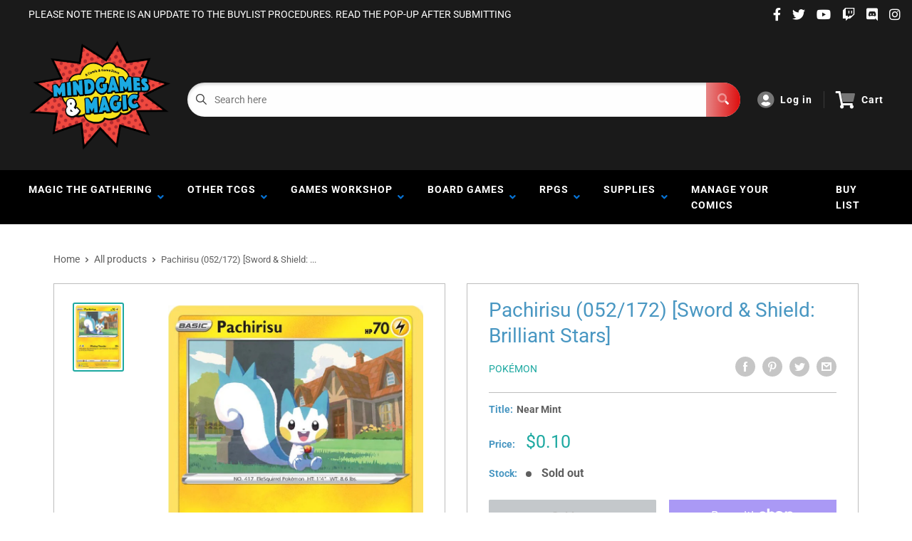

--- FILE ---
content_type: text/html; charset=utf-8
request_url: https://www.google.com/recaptcha/api2/anchor?ar=1&k=6LeTRAoeAAAAACKeCUlhSkXvVTIwv0_OgDTqgYsa&co=aHR0cHM6Ly9taW5kZ2FtZXNhbmRtYWdpYy5jb206NDQz&hl=en&v=7gg7H51Q-naNfhmCP3_R47ho&size=invisible&anchor-ms=20000&execute-ms=30000&cb=8tek09m34mr3
body_size: 48079
content:
<!DOCTYPE HTML><html dir="ltr" lang="en"><head><meta http-equiv="Content-Type" content="text/html; charset=UTF-8">
<meta http-equiv="X-UA-Compatible" content="IE=edge">
<title>reCAPTCHA</title>
<style type="text/css">
/* cyrillic-ext */
@font-face {
  font-family: 'Roboto';
  font-style: normal;
  font-weight: 400;
  font-stretch: 100%;
  src: url(//fonts.gstatic.com/s/roboto/v48/KFO7CnqEu92Fr1ME7kSn66aGLdTylUAMa3GUBHMdazTgWw.woff2) format('woff2');
  unicode-range: U+0460-052F, U+1C80-1C8A, U+20B4, U+2DE0-2DFF, U+A640-A69F, U+FE2E-FE2F;
}
/* cyrillic */
@font-face {
  font-family: 'Roboto';
  font-style: normal;
  font-weight: 400;
  font-stretch: 100%;
  src: url(//fonts.gstatic.com/s/roboto/v48/KFO7CnqEu92Fr1ME7kSn66aGLdTylUAMa3iUBHMdazTgWw.woff2) format('woff2');
  unicode-range: U+0301, U+0400-045F, U+0490-0491, U+04B0-04B1, U+2116;
}
/* greek-ext */
@font-face {
  font-family: 'Roboto';
  font-style: normal;
  font-weight: 400;
  font-stretch: 100%;
  src: url(//fonts.gstatic.com/s/roboto/v48/KFO7CnqEu92Fr1ME7kSn66aGLdTylUAMa3CUBHMdazTgWw.woff2) format('woff2');
  unicode-range: U+1F00-1FFF;
}
/* greek */
@font-face {
  font-family: 'Roboto';
  font-style: normal;
  font-weight: 400;
  font-stretch: 100%;
  src: url(//fonts.gstatic.com/s/roboto/v48/KFO7CnqEu92Fr1ME7kSn66aGLdTylUAMa3-UBHMdazTgWw.woff2) format('woff2');
  unicode-range: U+0370-0377, U+037A-037F, U+0384-038A, U+038C, U+038E-03A1, U+03A3-03FF;
}
/* math */
@font-face {
  font-family: 'Roboto';
  font-style: normal;
  font-weight: 400;
  font-stretch: 100%;
  src: url(//fonts.gstatic.com/s/roboto/v48/KFO7CnqEu92Fr1ME7kSn66aGLdTylUAMawCUBHMdazTgWw.woff2) format('woff2');
  unicode-range: U+0302-0303, U+0305, U+0307-0308, U+0310, U+0312, U+0315, U+031A, U+0326-0327, U+032C, U+032F-0330, U+0332-0333, U+0338, U+033A, U+0346, U+034D, U+0391-03A1, U+03A3-03A9, U+03B1-03C9, U+03D1, U+03D5-03D6, U+03F0-03F1, U+03F4-03F5, U+2016-2017, U+2034-2038, U+203C, U+2040, U+2043, U+2047, U+2050, U+2057, U+205F, U+2070-2071, U+2074-208E, U+2090-209C, U+20D0-20DC, U+20E1, U+20E5-20EF, U+2100-2112, U+2114-2115, U+2117-2121, U+2123-214F, U+2190, U+2192, U+2194-21AE, U+21B0-21E5, U+21F1-21F2, U+21F4-2211, U+2213-2214, U+2216-22FF, U+2308-230B, U+2310, U+2319, U+231C-2321, U+2336-237A, U+237C, U+2395, U+239B-23B7, U+23D0, U+23DC-23E1, U+2474-2475, U+25AF, U+25B3, U+25B7, U+25BD, U+25C1, U+25CA, U+25CC, U+25FB, U+266D-266F, U+27C0-27FF, U+2900-2AFF, U+2B0E-2B11, U+2B30-2B4C, U+2BFE, U+3030, U+FF5B, U+FF5D, U+1D400-1D7FF, U+1EE00-1EEFF;
}
/* symbols */
@font-face {
  font-family: 'Roboto';
  font-style: normal;
  font-weight: 400;
  font-stretch: 100%;
  src: url(//fonts.gstatic.com/s/roboto/v48/KFO7CnqEu92Fr1ME7kSn66aGLdTylUAMaxKUBHMdazTgWw.woff2) format('woff2');
  unicode-range: U+0001-000C, U+000E-001F, U+007F-009F, U+20DD-20E0, U+20E2-20E4, U+2150-218F, U+2190, U+2192, U+2194-2199, U+21AF, U+21E6-21F0, U+21F3, U+2218-2219, U+2299, U+22C4-22C6, U+2300-243F, U+2440-244A, U+2460-24FF, U+25A0-27BF, U+2800-28FF, U+2921-2922, U+2981, U+29BF, U+29EB, U+2B00-2BFF, U+4DC0-4DFF, U+FFF9-FFFB, U+10140-1018E, U+10190-1019C, U+101A0, U+101D0-101FD, U+102E0-102FB, U+10E60-10E7E, U+1D2C0-1D2D3, U+1D2E0-1D37F, U+1F000-1F0FF, U+1F100-1F1AD, U+1F1E6-1F1FF, U+1F30D-1F30F, U+1F315, U+1F31C, U+1F31E, U+1F320-1F32C, U+1F336, U+1F378, U+1F37D, U+1F382, U+1F393-1F39F, U+1F3A7-1F3A8, U+1F3AC-1F3AF, U+1F3C2, U+1F3C4-1F3C6, U+1F3CA-1F3CE, U+1F3D4-1F3E0, U+1F3ED, U+1F3F1-1F3F3, U+1F3F5-1F3F7, U+1F408, U+1F415, U+1F41F, U+1F426, U+1F43F, U+1F441-1F442, U+1F444, U+1F446-1F449, U+1F44C-1F44E, U+1F453, U+1F46A, U+1F47D, U+1F4A3, U+1F4B0, U+1F4B3, U+1F4B9, U+1F4BB, U+1F4BF, U+1F4C8-1F4CB, U+1F4D6, U+1F4DA, U+1F4DF, U+1F4E3-1F4E6, U+1F4EA-1F4ED, U+1F4F7, U+1F4F9-1F4FB, U+1F4FD-1F4FE, U+1F503, U+1F507-1F50B, U+1F50D, U+1F512-1F513, U+1F53E-1F54A, U+1F54F-1F5FA, U+1F610, U+1F650-1F67F, U+1F687, U+1F68D, U+1F691, U+1F694, U+1F698, U+1F6AD, U+1F6B2, U+1F6B9-1F6BA, U+1F6BC, U+1F6C6-1F6CF, U+1F6D3-1F6D7, U+1F6E0-1F6EA, U+1F6F0-1F6F3, U+1F6F7-1F6FC, U+1F700-1F7FF, U+1F800-1F80B, U+1F810-1F847, U+1F850-1F859, U+1F860-1F887, U+1F890-1F8AD, U+1F8B0-1F8BB, U+1F8C0-1F8C1, U+1F900-1F90B, U+1F93B, U+1F946, U+1F984, U+1F996, U+1F9E9, U+1FA00-1FA6F, U+1FA70-1FA7C, U+1FA80-1FA89, U+1FA8F-1FAC6, U+1FACE-1FADC, U+1FADF-1FAE9, U+1FAF0-1FAF8, U+1FB00-1FBFF;
}
/* vietnamese */
@font-face {
  font-family: 'Roboto';
  font-style: normal;
  font-weight: 400;
  font-stretch: 100%;
  src: url(//fonts.gstatic.com/s/roboto/v48/KFO7CnqEu92Fr1ME7kSn66aGLdTylUAMa3OUBHMdazTgWw.woff2) format('woff2');
  unicode-range: U+0102-0103, U+0110-0111, U+0128-0129, U+0168-0169, U+01A0-01A1, U+01AF-01B0, U+0300-0301, U+0303-0304, U+0308-0309, U+0323, U+0329, U+1EA0-1EF9, U+20AB;
}
/* latin-ext */
@font-face {
  font-family: 'Roboto';
  font-style: normal;
  font-weight: 400;
  font-stretch: 100%;
  src: url(//fonts.gstatic.com/s/roboto/v48/KFO7CnqEu92Fr1ME7kSn66aGLdTylUAMa3KUBHMdazTgWw.woff2) format('woff2');
  unicode-range: U+0100-02BA, U+02BD-02C5, U+02C7-02CC, U+02CE-02D7, U+02DD-02FF, U+0304, U+0308, U+0329, U+1D00-1DBF, U+1E00-1E9F, U+1EF2-1EFF, U+2020, U+20A0-20AB, U+20AD-20C0, U+2113, U+2C60-2C7F, U+A720-A7FF;
}
/* latin */
@font-face {
  font-family: 'Roboto';
  font-style: normal;
  font-weight: 400;
  font-stretch: 100%;
  src: url(//fonts.gstatic.com/s/roboto/v48/KFO7CnqEu92Fr1ME7kSn66aGLdTylUAMa3yUBHMdazQ.woff2) format('woff2');
  unicode-range: U+0000-00FF, U+0131, U+0152-0153, U+02BB-02BC, U+02C6, U+02DA, U+02DC, U+0304, U+0308, U+0329, U+2000-206F, U+20AC, U+2122, U+2191, U+2193, U+2212, U+2215, U+FEFF, U+FFFD;
}
/* cyrillic-ext */
@font-face {
  font-family: 'Roboto';
  font-style: normal;
  font-weight: 500;
  font-stretch: 100%;
  src: url(//fonts.gstatic.com/s/roboto/v48/KFO7CnqEu92Fr1ME7kSn66aGLdTylUAMa3GUBHMdazTgWw.woff2) format('woff2');
  unicode-range: U+0460-052F, U+1C80-1C8A, U+20B4, U+2DE0-2DFF, U+A640-A69F, U+FE2E-FE2F;
}
/* cyrillic */
@font-face {
  font-family: 'Roboto';
  font-style: normal;
  font-weight: 500;
  font-stretch: 100%;
  src: url(//fonts.gstatic.com/s/roboto/v48/KFO7CnqEu92Fr1ME7kSn66aGLdTylUAMa3iUBHMdazTgWw.woff2) format('woff2');
  unicode-range: U+0301, U+0400-045F, U+0490-0491, U+04B0-04B1, U+2116;
}
/* greek-ext */
@font-face {
  font-family: 'Roboto';
  font-style: normal;
  font-weight: 500;
  font-stretch: 100%;
  src: url(//fonts.gstatic.com/s/roboto/v48/KFO7CnqEu92Fr1ME7kSn66aGLdTylUAMa3CUBHMdazTgWw.woff2) format('woff2');
  unicode-range: U+1F00-1FFF;
}
/* greek */
@font-face {
  font-family: 'Roboto';
  font-style: normal;
  font-weight: 500;
  font-stretch: 100%;
  src: url(//fonts.gstatic.com/s/roboto/v48/KFO7CnqEu92Fr1ME7kSn66aGLdTylUAMa3-UBHMdazTgWw.woff2) format('woff2');
  unicode-range: U+0370-0377, U+037A-037F, U+0384-038A, U+038C, U+038E-03A1, U+03A3-03FF;
}
/* math */
@font-face {
  font-family: 'Roboto';
  font-style: normal;
  font-weight: 500;
  font-stretch: 100%;
  src: url(//fonts.gstatic.com/s/roboto/v48/KFO7CnqEu92Fr1ME7kSn66aGLdTylUAMawCUBHMdazTgWw.woff2) format('woff2');
  unicode-range: U+0302-0303, U+0305, U+0307-0308, U+0310, U+0312, U+0315, U+031A, U+0326-0327, U+032C, U+032F-0330, U+0332-0333, U+0338, U+033A, U+0346, U+034D, U+0391-03A1, U+03A3-03A9, U+03B1-03C9, U+03D1, U+03D5-03D6, U+03F0-03F1, U+03F4-03F5, U+2016-2017, U+2034-2038, U+203C, U+2040, U+2043, U+2047, U+2050, U+2057, U+205F, U+2070-2071, U+2074-208E, U+2090-209C, U+20D0-20DC, U+20E1, U+20E5-20EF, U+2100-2112, U+2114-2115, U+2117-2121, U+2123-214F, U+2190, U+2192, U+2194-21AE, U+21B0-21E5, U+21F1-21F2, U+21F4-2211, U+2213-2214, U+2216-22FF, U+2308-230B, U+2310, U+2319, U+231C-2321, U+2336-237A, U+237C, U+2395, U+239B-23B7, U+23D0, U+23DC-23E1, U+2474-2475, U+25AF, U+25B3, U+25B7, U+25BD, U+25C1, U+25CA, U+25CC, U+25FB, U+266D-266F, U+27C0-27FF, U+2900-2AFF, U+2B0E-2B11, U+2B30-2B4C, U+2BFE, U+3030, U+FF5B, U+FF5D, U+1D400-1D7FF, U+1EE00-1EEFF;
}
/* symbols */
@font-face {
  font-family: 'Roboto';
  font-style: normal;
  font-weight: 500;
  font-stretch: 100%;
  src: url(//fonts.gstatic.com/s/roboto/v48/KFO7CnqEu92Fr1ME7kSn66aGLdTylUAMaxKUBHMdazTgWw.woff2) format('woff2');
  unicode-range: U+0001-000C, U+000E-001F, U+007F-009F, U+20DD-20E0, U+20E2-20E4, U+2150-218F, U+2190, U+2192, U+2194-2199, U+21AF, U+21E6-21F0, U+21F3, U+2218-2219, U+2299, U+22C4-22C6, U+2300-243F, U+2440-244A, U+2460-24FF, U+25A0-27BF, U+2800-28FF, U+2921-2922, U+2981, U+29BF, U+29EB, U+2B00-2BFF, U+4DC0-4DFF, U+FFF9-FFFB, U+10140-1018E, U+10190-1019C, U+101A0, U+101D0-101FD, U+102E0-102FB, U+10E60-10E7E, U+1D2C0-1D2D3, U+1D2E0-1D37F, U+1F000-1F0FF, U+1F100-1F1AD, U+1F1E6-1F1FF, U+1F30D-1F30F, U+1F315, U+1F31C, U+1F31E, U+1F320-1F32C, U+1F336, U+1F378, U+1F37D, U+1F382, U+1F393-1F39F, U+1F3A7-1F3A8, U+1F3AC-1F3AF, U+1F3C2, U+1F3C4-1F3C6, U+1F3CA-1F3CE, U+1F3D4-1F3E0, U+1F3ED, U+1F3F1-1F3F3, U+1F3F5-1F3F7, U+1F408, U+1F415, U+1F41F, U+1F426, U+1F43F, U+1F441-1F442, U+1F444, U+1F446-1F449, U+1F44C-1F44E, U+1F453, U+1F46A, U+1F47D, U+1F4A3, U+1F4B0, U+1F4B3, U+1F4B9, U+1F4BB, U+1F4BF, U+1F4C8-1F4CB, U+1F4D6, U+1F4DA, U+1F4DF, U+1F4E3-1F4E6, U+1F4EA-1F4ED, U+1F4F7, U+1F4F9-1F4FB, U+1F4FD-1F4FE, U+1F503, U+1F507-1F50B, U+1F50D, U+1F512-1F513, U+1F53E-1F54A, U+1F54F-1F5FA, U+1F610, U+1F650-1F67F, U+1F687, U+1F68D, U+1F691, U+1F694, U+1F698, U+1F6AD, U+1F6B2, U+1F6B9-1F6BA, U+1F6BC, U+1F6C6-1F6CF, U+1F6D3-1F6D7, U+1F6E0-1F6EA, U+1F6F0-1F6F3, U+1F6F7-1F6FC, U+1F700-1F7FF, U+1F800-1F80B, U+1F810-1F847, U+1F850-1F859, U+1F860-1F887, U+1F890-1F8AD, U+1F8B0-1F8BB, U+1F8C0-1F8C1, U+1F900-1F90B, U+1F93B, U+1F946, U+1F984, U+1F996, U+1F9E9, U+1FA00-1FA6F, U+1FA70-1FA7C, U+1FA80-1FA89, U+1FA8F-1FAC6, U+1FACE-1FADC, U+1FADF-1FAE9, U+1FAF0-1FAF8, U+1FB00-1FBFF;
}
/* vietnamese */
@font-face {
  font-family: 'Roboto';
  font-style: normal;
  font-weight: 500;
  font-stretch: 100%;
  src: url(//fonts.gstatic.com/s/roboto/v48/KFO7CnqEu92Fr1ME7kSn66aGLdTylUAMa3OUBHMdazTgWw.woff2) format('woff2');
  unicode-range: U+0102-0103, U+0110-0111, U+0128-0129, U+0168-0169, U+01A0-01A1, U+01AF-01B0, U+0300-0301, U+0303-0304, U+0308-0309, U+0323, U+0329, U+1EA0-1EF9, U+20AB;
}
/* latin-ext */
@font-face {
  font-family: 'Roboto';
  font-style: normal;
  font-weight: 500;
  font-stretch: 100%;
  src: url(//fonts.gstatic.com/s/roboto/v48/KFO7CnqEu92Fr1ME7kSn66aGLdTylUAMa3KUBHMdazTgWw.woff2) format('woff2');
  unicode-range: U+0100-02BA, U+02BD-02C5, U+02C7-02CC, U+02CE-02D7, U+02DD-02FF, U+0304, U+0308, U+0329, U+1D00-1DBF, U+1E00-1E9F, U+1EF2-1EFF, U+2020, U+20A0-20AB, U+20AD-20C0, U+2113, U+2C60-2C7F, U+A720-A7FF;
}
/* latin */
@font-face {
  font-family: 'Roboto';
  font-style: normal;
  font-weight: 500;
  font-stretch: 100%;
  src: url(//fonts.gstatic.com/s/roboto/v48/KFO7CnqEu92Fr1ME7kSn66aGLdTylUAMa3yUBHMdazQ.woff2) format('woff2');
  unicode-range: U+0000-00FF, U+0131, U+0152-0153, U+02BB-02BC, U+02C6, U+02DA, U+02DC, U+0304, U+0308, U+0329, U+2000-206F, U+20AC, U+2122, U+2191, U+2193, U+2212, U+2215, U+FEFF, U+FFFD;
}
/* cyrillic-ext */
@font-face {
  font-family: 'Roboto';
  font-style: normal;
  font-weight: 900;
  font-stretch: 100%;
  src: url(//fonts.gstatic.com/s/roboto/v48/KFO7CnqEu92Fr1ME7kSn66aGLdTylUAMa3GUBHMdazTgWw.woff2) format('woff2');
  unicode-range: U+0460-052F, U+1C80-1C8A, U+20B4, U+2DE0-2DFF, U+A640-A69F, U+FE2E-FE2F;
}
/* cyrillic */
@font-face {
  font-family: 'Roboto';
  font-style: normal;
  font-weight: 900;
  font-stretch: 100%;
  src: url(//fonts.gstatic.com/s/roboto/v48/KFO7CnqEu92Fr1ME7kSn66aGLdTylUAMa3iUBHMdazTgWw.woff2) format('woff2');
  unicode-range: U+0301, U+0400-045F, U+0490-0491, U+04B0-04B1, U+2116;
}
/* greek-ext */
@font-face {
  font-family: 'Roboto';
  font-style: normal;
  font-weight: 900;
  font-stretch: 100%;
  src: url(//fonts.gstatic.com/s/roboto/v48/KFO7CnqEu92Fr1ME7kSn66aGLdTylUAMa3CUBHMdazTgWw.woff2) format('woff2');
  unicode-range: U+1F00-1FFF;
}
/* greek */
@font-face {
  font-family: 'Roboto';
  font-style: normal;
  font-weight: 900;
  font-stretch: 100%;
  src: url(//fonts.gstatic.com/s/roboto/v48/KFO7CnqEu92Fr1ME7kSn66aGLdTylUAMa3-UBHMdazTgWw.woff2) format('woff2');
  unicode-range: U+0370-0377, U+037A-037F, U+0384-038A, U+038C, U+038E-03A1, U+03A3-03FF;
}
/* math */
@font-face {
  font-family: 'Roboto';
  font-style: normal;
  font-weight: 900;
  font-stretch: 100%;
  src: url(//fonts.gstatic.com/s/roboto/v48/KFO7CnqEu92Fr1ME7kSn66aGLdTylUAMawCUBHMdazTgWw.woff2) format('woff2');
  unicode-range: U+0302-0303, U+0305, U+0307-0308, U+0310, U+0312, U+0315, U+031A, U+0326-0327, U+032C, U+032F-0330, U+0332-0333, U+0338, U+033A, U+0346, U+034D, U+0391-03A1, U+03A3-03A9, U+03B1-03C9, U+03D1, U+03D5-03D6, U+03F0-03F1, U+03F4-03F5, U+2016-2017, U+2034-2038, U+203C, U+2040, U+2043, U+2047, U+2050, U+2057, U+205F, U+2070-2071, U+2074-208E, U+2090-209C, U+20D0-20DC, U+20E1, U+20E5-20EF, U+2100-2112, U+2114-2115, U+2117-2121, U+2123-214F, U+2190, U+2192, U+2194-21AE, U+21B0-21E5, U+21F1-21F2, U+21F4-2211, U+2213-2214, U+2216-22FF, U+2308-230B, U+2310, U+2319, U+231C-2321, U+2336-237A, U+237C, U+2395, U+239B-23B7, U+23D0, U+23DC-23E1, U+2474-2475, U+25AF, U+25B3, U+25B7, U+25BD, U+25C1, U+25CA, U+25CC, U+25FB, U+266D-266F, U+27C0-27FF, U+2900-2AFF, U+2B0E-2B11, U+2B30-2B4C, U+2BFE, U+3030, U+FF5B, U+FF5D, U+1D400-1D7FF, U+1EE00-1EEFF;
}
/* symbols */
@font-face {
  font-family: 'Roboto';
  font-style: normal;
  font-weight: 900;
  font-stretch: 100%;
  src: url(//fonts.gstatic.com/s/roboto/v48/KFO7CnqEu92Fr1ME7kSn66aGLdTylUAMaxKUBHMdazTgWw.woff2) format('woff2');
  unicode-range: U+0001-000C, U+000E-001F, U+007F-009F, U+20DD-20E0, U+20E2-20E4, U+2150-218F, U+2190, U+2192, U+2194-2199, U+21AF, U+21E6-21F0, U+21F3, U+2218-2219, U+2299, U+22C4-22C6, U+2300-243F, U+2440-244A, U+2460-24FF, U+25A0-27BF, U+2800-28FF, U+2921-2922, U+2981, U+29BF, U+29EB, U+2B00-2BFF, U+4DC0-4DFF, U+FFF9-FFFB, U+10140-1018E, U+10190-1019C, U+101A0, U+101D0-101FD, U+102E0-102FB, U+10E60-10E7E, U+1D2C0-1D2D3, U+1D2E0-1D37F, U+1F000-1F0FF, U+1F100-1F1AD, U+1F1E6-1F1FF, U+1F30D-1F30F, U+1F315, U+1F31C, U+1F31E, U+1F320-1F32C, U+1F336, U+1F378, U+1F37D, U+1F382, U+1F393-1F39F, U+1F3A7-1F3A8, U+1F3AC-1F3AF, U+1F3C2, U+1F3C4-1F3C6, U+1F3CA-1F3CE, U+1F3D4-1F3E0, U+1F3ED, U+1F3F1-1F3F3, U+1F3F5-1F3F7, U+1F408, U+1F415, U+1F41F, U+1F426, U+1F43F, U+1F441-1F442, U+1F444, U+1F446-1F449, U+1F44C-1F44E, U+1F453, U+1F46A, U+1F47D, U+1F4A3, U+1F4B0, U+1F4B3, U+1F4B9, U+1F4BB, U+1F4BF, U+1F4C8-1F4CB, U+1F4D6, U+1F4DA, U+1F4DF, U+1F4E3-1F4E6, U+1F4EA-1F4ED, U+1F4F7, U+1F4F9-1F4FB, U+1F4FD-1F4FE, U+1F503, U+1F507-1F50B, U+1F50D, U+1F512-1F513, U+1F53E-1F54A, U+1F54F-1F5FA, U+1F610, U+1F650-1F67F, U+1F687, U+1F68D, U+1F691, U+1F694, U+1F698, U+1F6AD, U+1F6B2, U+1F6B9-1F6BA, U+1F6BC, U+1F6C6-1F6CF, U+1F6D3-1F6D7, U+1F6E0-1F6EA, U+1F6F0-1F6F3, U+1F6F7-1F6FC, U+1F700-1F7FF, U+1F800-1F80B, U+1F810-1F847, U+1F850-1F859, U+1F860-1F887, U+1F890-1F8AD, U+1F8B0-1F8BB, U+1F8C0-1F8C1, U+1F900-1F90B, U+1F93B, U+1F946, U+1F984, U+1F996, U+1F9E9, U+1FA00-1FA6F, U+1FA70-1FA7C, U+1FA80-1FA89, U+1FA8F-1FAC6, U+1FACE-1FADC, U+1FADF-1FAE9, U+1FAF0-1FAF8, U+1FB00-1FBFF;
}
/* vietnamese */
@font-face {
  font-family: 'Roboto';
  font-style: normal;
  font-weight: 900;
  font-stretch: 100%;
  src: url(//fonts.gstatic.com/s/roboto/v48/KFO7CnqEu92Fr1ME7kSn66aGLdTylUAMa3OUBHMdazTgWw.woff2) format('woff2');
  unicode-range: U+0102-0103, U+0110-0111, U+0128-0129, U+0168-0169, U+01A0-01A1, U+01AF-01B0, U+0300-0301, U+0303-0304, U+0308-0309, U+0323, U+0329, U+1EA0-1EF9, U+20AB;
}
/* latin-ext */
@font-face {
  font-family: 'Roboto';
  font-style: normal;
  font-weight: 900;
  font-stretch: 100%;
  src: url(//fonts.gstatic.com/s/roboto/v48/KFO7CnqEu92Fr1ME7kSn66aGLdTylUAMa3KUBHMdazTgWw.woff2) format('woff2');
  unicode-range: U+0100-02BA, U+02BD-02C5, U+02C7-02CC, U+02CE-02D7, U+02DD-02FF, U+0304, U+0308, U+0329, U+1D00-1DBF, U+1E00-1E9F, U+1EF2-1EFF, U+2020, U+20A0-20AB, U+20AD-20C0, U+2113, U+2C60-2C7F, U+A720-A7FF;
}
/* latin */
@font-face {
  font-family: 'Roboto';
  font-style: normal;
  font-weight: 900;
  font-stretch: 100%;
  src: url(//fonts.gstatic.com/s/roboto/v48/KFO7CnqEu92Fr1ME7kSn66aGLdTylUAMa3yUBHMdazQ.woff2) format('woff2');
  unicode-range: U+0000-00FF, U+0131, U+0152-0153, U+02BB-02BC, U+02C6, U+02DA, U+02DC, U+0304, U+0308, U+0329, U+2000-206F, U+20AC, U+2122, U+2191, U+2193, U+2212, U+2215, U+FEFF, U+FFFD;
}

</style>
<link rel="stylesheet" type="text/css" href="https://www.gstatic.com/recaptcha/releases/7gg7H51Q-naNfhmCP3_R47ho/styles__ltr.css">
<script nonce="hl4DPfhDLeXDuZwaqEPNEQ" type="text/javascript">window['__recaptcha_api'] = 'https://www.google.com/recaptcha/api2/';</script>
<script type="text/javascript" src="https://www.gstatic.com/recaptcha/releases/7gg7H51Q-naNfhmCP3_R47ho/recaptcha__en.js" nonce="hl4DPfhDLeXDuZwaqEPNEQ">
      
    </script></head>
<body><div id="rc-anchor-alert" class="rc-anchor-alert"></div>
<input type="hidden" id="recaptcha-token" value="[base64]">
<script type="text/javascript" nonce="hl4DPfhDLeXDuZwaqEPNEQ">
      recaptcha.anchor.Main.init("[\x22ainput\x22,[\x22bgdata\x22,\x22\x22,\[base64]/[base64]/[base64]/[base64]/cjw8ejpyPj4+eil9Y2F0Y2gobCl7dGhyb3cgbDt9fSxIPWZ1bmN0aW9uKHcsdCx6KXtpZih3PT0xOTR8fHc9PTIwOCl0LnZbd10/dC52W3ddLmNvbmNhdCh6KTp0LnZbd109b2Yoeix0KTtlbHNle2lmKHQuYkImJnchPTMxNylyZXR1cm47dz09NjZ8fHc9PTEyMnx8dz09NDcwfHx3PT00NHx8dz09NDE2fHx3PT0zOTd8fHc9PTQyMXx8dz09Njh8fHc9PTcwfHx3PT0xODQ/[base64]/[base64]/[base64]/bmV3IGRbVl0oSlswXSk6cD09Mj9uZXcgZFtWXShKWzBdLEpbMV0pOnA9PTM/bmV3IGRbVl0oSlswXSxKWzFdLEpbMl0pOnA9PTQ/[base64]/[base64]/[base64]/[base64]\x22,\[base64]\\u003d\x22,\x22GsKQw7hTw4nCu8OAwq1BJcOzwqEELcK4wqrDjMKSw7bCpgtBwoDCphAsG8KJFMK/WcKqw4N4wqwvw4t/VFfCrcO8E33CssK4MF1Sw7zDkjwieDTCiMO0w44dwroVARR/S8OawqjDmFnDgMOcZsK1csKGC8Obcm7CrMOTw6XDqSIGw5bDv8KJwpLDpyxTwo/Ci8K/[base64]/VVxpDgNzw63DgTttwoxzwptHw7HDhRhHwpPCmi44wqBLwp9xezLDk8KhwpJEw6VeMiVew6Bfw5/CnMKzHT5WBlHDj0DCh8KswqjDlykEw64Ew5fDijfDgMKew5jCmWBkw7RUw58PVcKIwrXDvD7DoGM6Q0d+wrHChxDDgiXCujdpwqHCphLCrUsTw7c/w6fDriTCoMKmSsKdwovDncOnw5YMGh1Nw61nE8KZwqrCrl7Cg8KUw6M0wpHCnsK6w4XCnTlKwrLDmDxJGcOXKQhGwofDl8Otw6DDrylTXMOYO8OZw7JPTsONOGRawoUZZ8Ofw5R2w5wBw7vCjnohw73DocKmw47CkcOVEl8gOMO/GxnDjG3DhAl6wrrCo8KnwpPDtCDDhMKxHR3DisKjwo/CqsO6VxvClFHClVMFwqvDqsKVPsKHZcKVw59RwrDDuMOzwq82w7/Cs8KPw4bCtSLDsW9uUsO/wrAQOH7CtsK7w5fCicOOwobCmVnCkcOlw4bCsjLDn8Kow6HCnMKtw7N+LQVXJcOIwqwDwpxELsO2Cw4cR8KnJmjDg8K8FcKfw5bCkirCjAV2fWVjwqvDrgUfVV/CusK4PhTDkMOdw5lXO23CqhzDucOmw5gpw7LDtcOaWC3Dm8OQw4McbcKCwrzDksKnOgk1SHrDp2MQwpxfC8KmKMONwpowwoo4w6LCuMOFNcKzw6ZkwrHCk8OBwpYow6/Ci2PDuMOfFVFUwr/CtUMFOMKjacODwqjCtMOvw5vDpnfCssK4X34yw4/DrknCqm/DjmjDu8KcwqM1woTCo8OTwr1ZWgxTCsOfTlcHwqrCgRF5ViFhSMOiScOuwp/DmQYtwpHDkTh6w6rDlcONwptVwpnCtnTCi33CpsK3QcKxEcOPw7ouwqxrwqXCucODe1BVZyPChcKlw55Cw53CoQItw7FLMMKGwrDDi8KiAMK1wo3DjcK/w4Mfw7xqNGpLwpEVBQ/[base64]/Cg8K0IUTCusOzwqZHVkkUwrQNG2VcWsOBw7hcwqrCvcOkw4sqbQHCqks7wqRqw7kzw4kiw44zwo3CucOxw7g6T8K6IxbDtMKBwr5CwqzDqEnDqMO8w5I1O01iw6jDtsK0w4FQN3Rmw4HCuU/CiMOtWMKvw4zClnBWwqRLw7g4wovClcKjw6AHYlfClwTDmDfCrcK4SsKwwq44w5jDiMOGDxTCqUbCrU/Cm1DCvMOHfcOXQsKJQ2fDlMK9w6fCrMO/a8KAwqTDlsOmV8K9MsKaGsKdw4J6YMOhNMOcw4LCqcKQwoE2woRrwoYrw44ew4/[base64]/SMOOK8OVD8KVwrVYw5JPwotOwod5wqwReRIvRn9SwqNJZBzDjsOMw7BiwofDuGnCqgjChsO1w6DCjCvCsMK+ZsKfw6sEwrfCgFgIDQofMMK5LTA+EcOUWMOhZgTCtjbDgcKzCSZPwoYww7BfwrvCmMOxVH1KRsKMw67CgxnDuSnDiMKowpzCnlJSVitywp56wonCpl/[base64]/CrTTCmkXDrkBAcsKzwr7DhQFiOUpoeTxNTW1Fw6pzLh3DtWrDmcKfw7PChFIWRUzDgzIGGFnCvsOJw4I9QsKnR1o/wphxXF1Tw7zDuMO+w4zCqycKwqpJcBYwwr9Sw7zCrQdWwqhpNcKPwpLCksO0w4wBwq9XEsONwoDDqcKBEMObwrjDkVTDqDfCm8Olwr/DiTMyGTNuwqrDuB7DhcK8JjDCqAttw7bDkxfCihc6w7JhwoDDrMO2wrB+wqzChSvDhMOXwogQNyUdwpkvMsKRw5zCi0fDgVLCijzDrsOww79eworDn8Onw6/CsyBPRcOOwp7Ck8KwwpMdDkHDr8Ohwp0UUcKkwrjChMOIw4/DlsKCw5/[base64]/[base64]/w4LChiXClsKWwo1Kw7LCmcO4cMOowq1EwodOwqDDqGrDlcOQEyTDjcOewpLDlMONXMKjw71Dwpw7RUcWGBMkPWDDgHZzwoUdw6jDksKEw7zDrMO5DcOXwr4UYsK7XMK7w6LCmGJIZBbCmCfDmFLDk8Oiw6fCm8K7w4ogw649Jj/CqSHCqHfCvx3Dq8Kfw6pyC8KTwpZhYMKtF8OsH8KCw5DCvcKnw6MLwqJTw4PDuDcxw6l4wrXDpRZWdcODZMOzw73DssKAfjciwo/[base64]/[base64]/CqMOwNcO9wqPCt8Khw7rDtj/CiMK0MjTDtF/CoEDDgRtacsKswpfCiRLCvXU7RwnDrDQ0w5bCpcO9IkAfw6N3wpU6wprDpcOKw6spwr43wrHDpsO5IMOsc8KQE8KYwobCq8KMwoEcQMKtVV5TwprDtsKcewJNMV54N2xQwqfCkn03Qw4Adz/CghrDmlDCrVkAw7HDkAsUwpXCvGHCsMORwqQbdg8mJcKqPAPDl8O2wo0vThzCuV4Cw6nDpsKBXcOXFSvDtQ8/[base64]/[base64]/F0kVBcOGUMOCeQvDgcOLw5LCtkZWXcKnVmo8wq/DqMKJI8K/QMKMwq1wwozClEIGwpNgL2XDhFoQw7ZwNkzCiMOUSR5+QljDkcOsbjnChCfDjUJ7UCIJwr7Dt03DpHN3wr3Dh0Jrwr1Sw6AvAMOewoZhMG/DvcKlw4kjHCYVF8Otw7HDmlQNLBfDvzzChMOGwqlaw5TDhQ/[base64]/CrGjClCd7wrAxwp4aOFPCnMO/w6fDmsO2UcODBwfCucO+XBcFw7ArRgTDsQDCrlkJFMOJZ1zDj0/CvcKSw43Cn8KXb2AmwrzDrcKSwp0Ww78rw6zDqhXCm8KOw6FPw7BIw6dEwodMFcKVCGrDk8KhwrfDksOVZ8KLwqXDjjJRKcOJLmnDj247BMK5KMK6w6NSTS93wqdrw5nCtMO8XSLDgcKmGsKhBMOOwoPDnnFXZMOowqxsGC7CmiXDvm3DgMKhwr0JHGjDo8O9w6/DkiUSTMOAw6vCjcKofEHClsKSwqxqQTJ0w4UPwqvDpcO+LsOuw7DCpsKtw5E6w7VHwp0gw6bDg8O4FMOjMVLDkcOwGVFnYi3CjSpqMD/ChMKJFcOvw70qwoxsw5Z/wpDCo8Kfwpo5wqzCiMKvwo9uwqvDjcKDwqcBPMKSG8K4acKUHydJVhLDjMOIcMKKwpLDpcOsw6PChGRpwqjDrl1MFEfChCrCh3rCnMKEahzCmMOIJDEewqTCi8Kswpo0WcK3w7wxw7QNwq0sDzVscsKqwpNWwoHCjGvDpcKRXgXCnCjDj8K/wp9SW3VSNgjCn8OKAMKlScKhSsOOw7BNwrnDoMOMLcOMw5psDsOXXl7DlzkDwozCs8OEw6Ejw7rCoMKqwpcMZsKcRcOLE8KmU8OLHzLDuC9Jw7JkwrjDiSxRwofCsMKDwqDDsUgWdMOSwoQedl90wop5w6cLFsK9YcOVw4/DtB1qZcK8Vj3CuwoGwrBFf23DpsKcw400w7TCn8KpHQBVwrtdditrwpp0BcOtwpFEX8OSwrbCi0JJwprDs8Ojwq0+fzlOOcODURRlwoJ3O8KLw4/Cu8KXw7IPwoLDq0ZCwroJwpN4RzQ8Y8OpIkrDsjTCm8Orw5UTw7lAw5RVfGclE8K3fl7DtcKrU8OfH29rczTDliJ4wr7DqlxGNsK6w5B+wo5sw40twoVheEI+DMO7UMK5w6dwwrxkw6/DqsK/[base64]/wpRuaSgkH1kNw5xtwrZpw4l4O8KlF8K5w57DiG58CsOMw67DvsO/AH9Zwp3CuVTDjlTDsh3DpsKnewZjCsOQTsOdw4lyw7rCv1rCocOKw5rCmMOZw7g0XUcZQsOnVAvCq8OJF3o5w6UTwoPDkcO5w4bDpMOfwp/CpGomw4nCjMOgwqFmwoDCnw4pw63Cu8Kjw4J8wr0oI8KvFcOzw6nDrWB0RC17wrXDrcK6woTDrEDDu0zCpxrCnVPCvjvDmHwtwr4SeD/DscKGw4PCk8K/[base64]/CgxfDnFpqQXljO8Kiwo8oQ8Oow5bDgkPDvsKZw5Bve8K7dSzCp8KFCjwaEzE8wrsnw4ZDNB/Dq8OkQF3DvMOaLl4uwqJsDMOuw5XCiyXCjAvClzbCs8K1wofCvMOWEMKdTmjDlHZTw7Vsa8O5w6sqw44RBMOsBhrDi8K9ScKrw4TDpsKMc0IgCMKbwrbDqmtuwrLCkkLCh8KtDcOdDD3Dlz3DpC7CgMOgM3DDgkovw4pXWEUQC8Oaw7poLcK7w7vCmm3CmCnDgMKGw7/DoWlSw7TDvSRXDsOewq7DhgzChS9fw4nCkVMLwoTChcKYY8O1RMKTw63CtVJ4cSfDhnlAwrpqZ13Cngk1wpvCiMKlPEgywoBewrd5wr4cw5UxL8OjY8OKwrRJwpIPQVjDv30gAMK6woHCmAt/wq4ZworDi8ONI8KgHsO0A1oXwpk6wqvDmcOsf8OEO097YsOgRD3CpWfDp2HDtMKMSMOCw6UJHMOWwpXCiX4Zwq/CksKhNcK7woDClFPClwRZwrgEw60xwrt8w6kfw7hpS8K1TsKYwqHDocO/AsKdOjzCmVc5RMOxwonDlcOlw6NwVcOQP8OvwqnDosOjYmlCwoHDjVbDh8O6FMOpwozChw/CsDZVVsOjFCRgPsOFwqEXw7odwpXCvMOoMnYow4PCrhLDjMKWWAJ6w57CkDLCisO8wrnCpFzClEU7V0nCn3ZrJ8KZwprCpznDgcOfGCHClB18JVUCZ8KhR0PCvcO1wopjw5wbw6ROKsO7wrnDpcOAwrvDsWTCpEYxBsK+B8KQCEXCpsKIfGI3N8O7GUIMG2/[base64]/Cu2sdPygGMMOBUh/Cg8K1w607YiABSyLDocOnIMK1GsKrwrzDksOkDVbDsH7DvhQvw6zDqsOffHvDoCsGZn/Cgykww7ASEcOkHw/DkxvDmsK+YmYrPR7CkRosw44RXWMLw4p+wpErMBXDjcO8w67CnzIHNsKBA8K9FcO3expNDsKpFMKlwpgAw6zCtzxRNwvDlSE1LsKqKW0iKlEZQnAdX0nCv3fDm0fDiCYjwr4yw4JeacKJDH8dJMK/w7bCoMOPw7PCjX56w5ZHQ8KZVcOpYnDCgnlxw7IJLU7CsiDCpsOuw6DCpF9rCxbDjThlXMOAwqpVGyFiW0FATidrF3nCs1rCrsKoFBnCngvDpzzCgxzCvD/DvDrCvRbDg8O3WsKxRRHCqcOpQ0oLGDF0QRfCk0sKTyt1Z8KRw5fDp8O/W8OPf8O+L8KIZBNTf2lYw7bCssOGBWhvw7rDhl3CqMOAw5zDtUDCvVoiw5NAwpQUKcKuwr3DuHgwwqnDmWTCmsKjK8Ogw7J/GcK2Vi5sC8K/[base64]/wrTDuxXClsK2J8OtJzHDgCNbwonCtz3CkGVyQcKJw7LDgznCksKvBcKUMGMAVMOpw6Z0WizCmxfCtHRqMsOHEsOlwqfDhRHDrsKFbA3DsCXCpHllYsOewoLDgx7CjyvDl03Dq3fCj2vCuUsxCX/CncO6IcOrwpnDhcK9d3FAwpvCkMOjw7c5SDhOOsOMwq05MsO/[base64]/[base64]/Z8OJVk07dMKGwpHCtwQTP8O+SMKWEcO8dyDCtFPDkcO4wqrCv8KYwpfDpsOxdcKJwoM5bsKkwq1/wpPDkXhIwqxlwq/ClgLDhHg3J8OrV8OBXQAwwpYcPMObN8OFWFltECDCviHDkEXDhCLDi8OjbsO1wr7Dpw5MwrEIasKzJRjCicO1w5xvRVRew7IBwpldb8OpwqgzLGHDnwc2wp93wq05WngSw6fDkcKRZHHCqAXCmMKnUcKEP8KaFTNjfMKFw43CrMKRwollHsKmwqpEBCtAIQ/DjcOWwo1PwrYbOMOvw7FGK2EAeVrDry8swqzDhcK0woDDmEkPw5YGQi7CjcKPGVFYwp/CjMKmChVLPj/DhcOGw611w7DCq8KYV3BAwpZaDcK0fcKSey7CsQIqw7B6w5bDqcKtOsOOChYSw6jCtmRvw6LDhcOpwpLCoWwPSCXCtcKEwpJNNXB2H8KOKQBjwplUwow8eA3DhMO+R8OXwqR1wq90wpU/wpNowpMqw7XCm2zCkE0MNcOiIBcZScOME8OgLxXChylSKGl2ZgI9K8OtwotEw7cUwpnDucO8IcKFPcO8w57DmcO2ckrDvcKww6TDjyMJwoNrw7jCusK/KcK1VMObKlY1woBGbsONTFoiwrTDjDzDum5fwqhsECTDj8KVFUR9HjvDu8OJwpQPN8KZwo/CiMO+w6rDtjdVdVjClMKuwpzDnk0gwojDg8Ofwpkpw7jDi8K/wr/Ds8KfSz4VwoHCmETDoFc9wrjDmsODwogrCcOHw4hIK8KLwqwAE8Kbwo3Cg8KUWsOCBMKww6XCi2nDocK9w5B0RcOVJMOsZMOGw7DDvsOLOcOiMA7DnjEKw4Zzw4TDuMOTOcOuMMOjGMOkTCwgV1DChBTChsOGDDwRwrQcw6fDkRBNblbDrQBQfcKYN8Odw7/[base64]/wpLDj8OJX8Ogw53CnUDDqsODw6PCscKVIcO1wqPDrBpTw6xrLcKuw5LDsXlsUynDtRhrw5vChsKoYMOFwojDgsK2PMK/w7p9cMO2d8O+EcKJEygQwp98w6FKwox6wqHDtFJfwrhjR0/[base64]/Dp8KLw6BRwqfDiwDCiH/CusKEwpUxVXozC3vChcOMwo7DuinCpMKeP8K1MStbRMKmw4xWDsKkw44eQMKowr5ZCcKCEcO4w7lWEMK1C8K3w6DCn3Ivw50kWTrDsmPCkcOewrrDhFRYCRTDusK9wqIdwpvDicOOw7LDmV3CtgozG1x4AsOOw7gsTcOpw6bCpcKJTMKaFcKewowtw5/DjFnDtsKidmkdOwjDscK1U8OGwq3DpMKTZg3CnzfDlGhKw4zCp8Ocw505wr3CvFjDn2zDgQNlYmM7VsKoDcOERMO1wqYtwokCdVfDkGNrw6YuN3PDmMOPwqIaRMKFwoE9c2VZw4FTw5wtEsOkJzfCm3QYNsKUHx4WN8KFwpw/woHDscOxWzfDgDvDshLDu8OFDgTDgMOSw4nDvFnCrsOuwobDlzNxw4PCisOaAgR+wp4rw7xFISjDuUB3H8OAwrJuw4HDky1HwqZ3X8KeZcKFwrnCp8KfwpPCo2kqw7FJwqHCicKpwr7DnX3CgMO/GsOvw7/CpyxxDXUQKFjCocKHwo9Fw7p6wp5mOcKtOsO1wpPDjAHDiCQXwqgIDG3Co8OXw7Zgdhl/AcKww4glQ8OAXxNPw5U0wrhSXgvCv8OJw4XCl8OkCjpDw5jDpcOfwonDrSbCimnDrV/CtcONw4J4w448w4nDkTnCnCgDwqJ0Yz7CjsOoGDTDp8O2KxnCkMOaY8KnVhPDgMKLw77CgQsFBsOSw7PCjFsfw6JdwpfDrg4Kw4QqbQJ3bsK5woBdw4Jmw7g2A3tKw6A2wrhJRHoqd8Opw6vDgXprw697ekg/V3PDmcKNw6NiZcOcL8ODLMORB8Knwq/CiGgQw5fChcK1AsKcw61uJsOWeSF/X2BzwqJNwpxUJcOrNUDDtgMMCsOiwojDjMKBw4ASARrDtcOaYXUUDsKIwrjCgMKpw7/DpsOgwrPDosOSw5HCnQ12RcOzwocWaCMJw6rDswHDosOpw7bDvcO5FcOvwqzCr8Kdwo7Ckho6wo0mLMOIwq1Iw7EewoPDncKiJHXDkAnDgCIIw4c5P8O3w4jDqcKyLMK4w5XDj8Kowq1WHG/[base64]/DjcO+R08ecCsDwqFzJsOQw7TDpcOpwqFSc8KRw75weMOOwrYfdMOnHFzChcKraiHCt8O2akolDcOew5tpdiQ3L2DCs8OXQFYpHT3CghI1w57CqChkwq3CmEPCnyVQwpnCj8O1YETCg8OBQMK/w4ReTcOhwr9fw6hPwoLChsOGwq8VRRDDusOuTm0HwqvDrhZSF8OmPCXDsWETY0bDusKsZ3TDsMODw5xzwpTCvMKkCMOPfC/[base64]/C8Ofw7ddwo/[base64]/F340M8OIw63DrjJJw4ZHw7vDqBZxwqXDg0bCmMKjw5HDqMOPwofCn8K6dsOKP8KHAsOZw559w4Zqw4pSw5DCmcORw6cmfMOsYULCvGDCvAvDsMKBwrfCm2/[base64]/DsC7DkxzDisKCw4ZIw7RVPCvCqydSwo7CgcKbw4dJR8K0Jz7Duz7Dp8Odw5IfVMOhwqZ1VMOIwoPCo8Kiw4nDrcK9w4dww7QvHcO3wrsLwqHCrD5DE8O9w7bClwZawoTCm8OHMhFZwqRYwq/[base64]/ChsOwMDNpK8OdwppZwo3ChiVMNsOsRH7CrMKjOMKwZ8Ofw5pSw4ZHXcOCH8OjE8ORw6HDpcKuw5DChsOXJDnDksOfwpshwpvDtllFwp5EwrTDoiw5wpPCvH9cwoPDqMOPCig5BcKrw6kzaHnDtQrDrMK5wrNgwo7CsHTCscOMw5YxJBwJw4FYwrvCmcKmAcK/wo7DmsOhw6oYw7LCk8OCwrAVJ8KDwqkKw47DlBgKHR8Lw5HDjloaw7DCiMOncMOpwpZYIMKLacOtwpYOw6HDs8OMwqTClhbCkCrCtTHDlw/CncKbakbDrsO0w61hfQ7DmTLCjTrClzfDi14owoPCp8KjDg8cwoMOw4rDkMKJwrdmEMOnc8K8w4UUwqNmW8O+w4/Cl8Orw5JheMOwTzjCkR3DrsKadXzCkzhFLsOZwqsAw47CmMKrCSnCgAULJsOMBsK/DhkSw6YjEsO4OMOKDcO5wp10wrhdbcO7w6kZBiZ6w5R1Y8KMwqRsw6Rhw4LCk1x0KcOWwpkmw6JKw6DCtMObwqfCtMOXc8Kzcho2w61Mb8OWw7rCsk7CpMOxwobCu8KbUxvDoDzDtMKpAMOrfUkFC3kLw7bDqMOdw70/wqNPw5ppwolGDFxRGlIcwpnCqTZgIsO0wr7DusKFdT/[base64]/[base64]/[base64]/w4zCgsOEbcO7w7XDqMKaLHDDmwDDuMKFw7XCs8KvYE5GLcOwesOdwqgMwqYVJ2YeIBpzwpbCiXnCgcKWfhLClA/[base64]/woLDtMKowqnCgsKvw7QxEcKdwpJ/wp7ChsKWFGcpw5vClMKBw7nDuMK0XcKtw7s3FVF/w6RLwqpLBTZ/[base64]/CgcO0HxTDkXzDvcOcwoYbcFjCgsOKw4LDnsKAEsKJwoYnS33DvGZTPkjDosOaTkHDqGbDtFkHwqdeATLCi18sw5TDmCIAwo7CpsOVw7TCixrDnsKgw5RYw4bCicOew5AlwpFuwqrDvU/Cu8OEP04OccKKFVImEcOTwp/Co8Obw4rCpMK6w6jCrMKafE/DlMOEwo/[base64]/DkMOqYMKYwqDCvMKceTPDgVjCpsK+LcKlwqzCvmxzw7/CvcKmw4NeKcKyMmDCnsK7aX9Vw47ClxZZGcONwpRWbMKaw7hTwok7w6MwwpQpVsKPw6TCvsKRwpjCmMKLM1zDo2LDmRLCug1Jw7PCmwsoPcK5w7ZkeMO5GiAgX2NnIsOHwqXDpMKQw7vCs8KJdMOVCmA9EcKnX3A1wr/CnsORw4/CusKmw6k/w5xqBMO7wrvDvinDjWkOw4BIw6VJwr3CtWs2DA5Fwo1Aw6LChcOLdlQIQMO+w48YNmpVwo1zw55KJ089wqLCimDDrxhUScOVbR/Cl8OoaG18KhjDlcOqw7jCthJRC8K7w4PClDF2KVPDvhTDqWEiwo1Dc8KDw4vCq8KXHC0qwpHCtwLCnjAnwokPw43DqX86cEQUwrzCr8OrGcK4NGTCvQ/CisO7wprDtj8YbMKATC/DvxzDpsObwp5MfiHCrcK5ZTQGITrChMOIwrxFwpHDu8O/w4TDrsKswp3DtXDCg31qXFtLw4bDuMO5JTHCnMOxwqFaw4TDjMO/wpPCpMOUw5rChcO6woPChcKHSsO6QcK1w4/[base64]/[base64]/[base64]/CjS3Ds8KxA8KjWlF5NW93a8KxS8OOMcOzKjQvw6TCgErDisOadMKKwpHChcONwrVfSsK/w5zDoybCrMKEwobCsAxXwrR7w6/CrMKRw77CjH/DuyMhw7HCgcKZw5oMwrfDmh83w6/[base64]/CvcO0w4rClklEw6gubsKBwqVKfMOnbGDCq3LDoTEDPcOmKlrDlMOtwr/[base64]/[base64]/DncK3JsKnw7rDgsKtA8O6w4nCpMO8csKLYMOMw7fCg8OZwpUYwoQxw57DlygiwoHCgwrDi8K0wrJNw63Co8ONUy/[base64]/ChcK1TMKlwqVDwrUjwqZHw57CrC4aw4/CogHDkBDDvxJ3YMOdwpdYw5ENC8Oxwo/DuMKAc2nCrD42UAzCqMOoFcK5wp7DnD3CiWAkZMKiw7U9w5VVK3Qmw5PDg8KwRcO1esKKwq8uwp/[base64]/[base64]/CgsOBworCvsOGwrUgWcK9WCHDpxHDosKEwoBoOcO8OGrChnTDpsO3wpzCicKIYzrCp8KTPy3CoWwnX8OXwrDDicOTwokXE1kIcUnCjsOfwrskTMKgRH3DgMKNVm7Cl8Kzw4dWQMKpJ8KMTMOdOcKVwqcZwojCpQEGwocbw7TDmjVywp/CvkIzwoPDsD1uGcOUwqpQw7/DlH3DjWo5woHCpMK/[base64]/CvwbDusKtwrrChHTDvH/DhDZRRCMpeSxqVcKswpZHwpAcDzsKwr7CjW5Fw5XCqV5rwqkFIxXCuxM0wprCq8Kkw5sfCnXCiTjDq8KhE8O0wozDmm8XBsKUwoXDrsKDCWIFwpPCjsOeEMOuwojDn3nDvV9hC8KgwrPDvMO+I8K1wp5Tw50jCXPCmMO0PxhSKx/ClgbDrcKIw5TCgcOSw6TCt8OdacKawrLDozbDqCbDvkYgwofDvsKlGsKbDMKpHFwmwos3wqwvVzHDmA9lw4bChHfCvEBpwoDDggfCukFaw5vCv0tbwqxMw7vCphHDrzEhw7/[base64]/DoxrDtGnCg8OawoNgFyDCulEywp4Aw59xw4RMBsO4IyFow57CrMKOw4/CswPDiCTCmHzCh0bCmBR1f8OVWmlPJ8KewoLDsi0jwrPCowbDtsKQGcK6L1PDmMK2w6bCmgTDiAcTw6TClQMsFGJlwpp8FsObCcKhwrTCtFrCoTHCncKfdMKsE0ByFB1Mw4PDr8Kdw6HCnWdRGS/DmwMuNcOJbTxufh/DgWPDiCcHwq8/wosPV8K9wqA2w4wxwqkkWMKdSXMRIwrDu3zClTU/[base64]/DncKZWcK4woJaVgDCtkcGw5QJXUEdw6Mtw5bCt8OFwp7Dl8ODw7tWwqUAImHCvcORwqzDql3Dh8OlN8OVwrjCgsKPZ8OKScOADHfDj8OudVzDocKDKsODQDTCocOZQ8Oiw5YMesKEw7rCq1NUwrklUAQcwpjDjFrDvcOdwq/DoMKqCx1fw5fDlMOZwr3DvnvDvgF1wrtvacOEbsOfwqPCl8KqwrbCplzCu8OuXcKVC8Kqwq7Ds0tES0ZVV8KidsKaD8KFwr/ChcKDw5Mewr1dw63Cq1QawpnDklXDqV7Cn1/CoVUkw7rDpcKxMcKGwpxoZx8HwpTChsOhNn7CvXFFwqE3w4VdMMK6VEwSTcKUcEPDlAN3wpIOwoPDgMOVVcKdfMOUw790w7nCjMK0eMKPTsKFEMKvHmN5wq/CvcKzOyDChkHDpsOYb14Abg0RACbCrMOyEMO9w7VsCMKnw4pOEWzCnzrDsGjChXnDrsOJdCvDrMO3JsKBw7l6QsKuPE/Cl8KKLX86WsK9CC1gw4xuecKfYnbCjsOPwq3DnDM6WMOVfwo6woQVw5LDl8OTTsKnTsO1w4tbwo3DlcKIw6XDuGciAMOrwqJhwr/[base64]/[base64]/DpA3CjjXCozwycMK3wq9VOyHCiMO4wpvCgGzCtcO+w5bDi2FIGCzDiAPCgcKMwp8pwpLCnGF8w6/DvGU3wpvCmBUTbsK/XcO6fcKrwopKwqrDp8OVAiXDqzHDi23ConjDux/[base64]/DicK9w6Y9A8K7NMOHw48ewqJ9w6JhwrdiwqPCqMOvw4PDvR9/S8KfAsK4w49mwo/Cv8Kiw7A8VBtzw4nDimNLLirCnkEvMMKaw40Uw4zCnAxLw7zDpHTDi8KPw4nDvcKTwo7Do8KtwrYXccKHAHzCrsKII8KZdsOGwrxaw6vDvHd6wqDDvnZww6TDt3JhZzPDqFTCsMKlwr/CtsOzwoRDT3JAw77Dv8KOaMKWwoMYw6fCscOww5rDoMKsL8Ohw43ClEYow6oGWVAgw6wpH8O2YTh1w58bwqPCvToxwqfCnMKCAnICYw3CiyDCrcKXw7PCjcKDwqhSD2pSwoDDmA/CmcKPCV9NwpLCgcKUw7MAEWM2w7rCg3bCucKRw5cNXMKxXsKiw6PDqTDDkMOFwp5SwrkzGMOWw6RPSMKxw7XCu8KmwqvCmlfDh8K6wqpNwqxWwqNvf8OPw7JwwrXCiD4jGgTDkMOVw4c+SSsfw5fDgjTCnMOlw7sPw77DpxvDuANuYVjDhhPDmE8uPmLDli/CtsK1w5zCjMKvw6sbG8OBc8OMwpHDiybDi0TCgknDuhvDglfChMOqw5tFwql3w6ZSOz3DiMOswpXDp8KCw4/CiHLDicKZwqEQCzgJw4Uhwp4bFDPDl8KJw5k2w4tVMDHCtMO/PMK2LGZ6wrVRGxDChsOcwprCvcOaRHfDgg/CnMOvIMK3e8Kvw5TCpcKNKGp3wpXDvsK4H8KbHxXDoVvCv8OQw4cuJXTCnzbCrMOzw53DnEsndcKXw4ABwrkdwpIObwVDPzAXw4LDt0UzDMKMwo5IwoViwoXChcKEw5TCslcawrowwrBhR11zwqp8wpsHwqLDqjQWw7vCrsOXw4Z/[base64]/CvlERaxZrU2PCq0DCksO3QVgCwqXDsll/wrDDhcKLw6zCgsOfKWLCg3fDgCDDvzFKF8O/BT0hwqDCvMOhEcKfNWgOVcKJwqkTw6jDqcOoWsKKT2HDrBLCr8KUGMOqKcKOw503w7LCs244G8KWw7xIwoBiwpF/woZTw7MxwrrDo8K3e0/DjFF4QQ7CpmrCsT0cSiI/wq0jw57DksOCwoEzVMK0FXB+OcOtCcK+TMKAwqFjwowLf8O2KHhCwrjCv8OWwpnCoxZXWGDClQdIKsKcY3LCkFfDlnXCp8KpJsOVw5HCm8OlcMOhcE/[base64]/DsHPCmVQDEcOdS3DDrcKqJVHChsKUHMOCw6pJO2/ChR5yWTTDoDJzwrB3wpjDuFs9w4kUeMOrUVVtJsO3w5IpwpBTVw1gCcOyw58ZbcKfW8KBVsOYfxvCk8ODw7ZWw5nDgMO/w5nDqMOGQRHDl8KxdsObL8KbXUTDmjvDusO9w63Cs8OTw69jwr3DtsOzw6XCp8Otel1yC8Kfwp1Kwo/[base64]/DogVmwqtKwpNyw57CiQXDlzjCrMOaXHTCj1DCqcK2O8KiIwRVJmPDhWo2wr3CsMKiw73CpsOgwrjDjhzCsm/DkFrCkiPCiMKgQsKfwrwEwptLUHtUwoDCiWtBw4kgInB6w4YrWcKYIS/CoEwTwrArYcKfEMKswqVDw5DDosO2JsORCcOcO1Ufw53Dr8OaYnVHQ8KewoEqwovDjinDt1nDmsKFwoI+fgMBSS8swpRyw58/w6Rrw7BWYkcoYkjCgwBgwp88wqNFw4bCucOhwrDDhyDCrcKPLB/[base64]/[base64]/Cpw45w4HDrVESEcKVw6/Dm2QQeD3CjcOBcy8PISLCpngNwoJFw79pdFdow4gfDsO6L8KZaCIzJHtvwpHDtMKVZTXCuwwcFCLDp1M/[base64]/DuMOVdjZrwohhwr0Bw7vDmVYAI8K9aidCe3DDu8KTwrjDv3UTwoIiK3YDADtnw4BSE28Bw7dSw64ieAYfwrbDncKgw6/Cq8KZwo1gN8OvwrrCg8KeMx7DvwfChsOME8O7ecOLwrXClcKoRwoDbEvCsG0hCMOQLsK3QVsKS0MBwrJNwoXCiMKFYz45FsKawrfCm8KeKcO6wp/Ds8KNGGTClmd0w68aPQ13w6xJw5TDmcKPN8OnanYhUMKjwrM3OFJfbT/[base64]/LhXCq8OPw7UNw7LCnl/CosKKJMKBL8Kkw47Dl8OPw6YkwoLCpjzCmcKfw57CtDPChsOiFMK/HsOSQEvCs8KAccOvZEJpw7BiwqDDog7Do8OYw51mwoQkZy1cw4XDrMOJw4vDs8ONw4LDoMKVw6BmwrZpM8OVEMOAw73Cq8KywqHDmsKTwqsGw7/DmC9hZnV2VcOpw6AXw6/[base64]/CriJWN8Osc8KRPcOwKsORSx3DsCNvw5XCgibDrDpuWcK3w6wHwo7DgcOzQsKWJ1fDqMOMSMOcV8Kow5nDhsKrcDp+asO7w6vClmTDkVohwpsJZsKXwq/Ck8OGMCIBbcObw4jDvFkMRMKzw4bCvUbDusOOwo9jZl1twqXDn1fCl8OOw6YAwq3DucKwwrnDsUBmTmnCg8KIFMKvwrDCl8KMwrsbw4HCrcKAEXXDlcKsfkHCmsK9bTPChVzCmMOEXSzCvyXDqcOQw40/EcOUW8OTK8KpXhzDtMO2YcOYNsOTFsK3wqnDg8KBYjV2wpjCiMKbOBXCsMOKI8O5O8O1wok5wrVfKcORw77DkcOWPcOuNw/[base64]/[base64]/QcONwrvDvcKBwq7CgmjCgcOGw7RBMzjCrsKZS8KFwpzCnjYfwobCo8O1wponJsOvwp8PXMObJAHCicO+OBjDp2PCkyDDtAjDiMOdw6khwr3CrXBPDHhww5/DgAjCrRRmJ2kNCcOqcMKDdlLDocKcJU83ICXDtGfDs8Oww74JwqvCjsKiwptYwqY8wrvCrl/[base64]/CuXweMj3Cs8OiT8O2wohnw5jCm8OsU8O7w6bDt8KITCjDgMKQQsOEw7nDrFBfwohww77DrsK9enYQwpzCpxUsw5/Cg2zCsn4BZnLCusKAw5LDrC51w7TDvsKIbmFgw6/[base64]/DscKCVcOYw5h5w793w4wvw6FfO8KCWSkzw7Bawp3CtcOAFCk8w5nCpVUYAcK3w6PCh8KAw6geVjbCjMKlUcO7QTrDhSvDs2nCi8KeNRLDuAXCimfDucKcw47Cv0cMAFovazArccKjIsKSw5vCsULDhhdSw53Ctm9bNkvDnh/DmcKFwqvCmmAdVsOjwrwhw6pjwrjCpMKbwqo5XcOTfhgywqpxwpnCj8KlZHA/KDxCw5ZYwqBYwp3ChWjCtcKPwowvKsKdwofCnWrCoxbDtcK5bSXDrE9PB2/Dr8K+GAEZSz3Cr8OlXB9Ac8Odw6MURcOqwqTDkzPDhUQjw4tCMRp4w4A5BE3DlWPDp3HDvMOmwrfClykOeGvDtENuw5PCpsKcZ1BbOUnDpjMpdMKqwrrDnFvCpiPCicOnwrzDl2vCi2vCtsODwqzDhsOlasOTwqtwL0Emc2rCkULCkDdBw5DDuMOp\x22],null,[\x22conf\x22,null,\x226LeTRAoeAAAAACKeCUlhSkXvVTIwv0_OgDTqgYsa\x22,0,null,null,null,0,[21,125,63,73,95,87,41,43,42,83,102,105,109,121],[-1442069,693],0,null,null,null,null,0,null,0,null,700,1,null,0,\[base64]/tzcYADoGZWF6dTZkEg4Iiv2INxgAOgVNZklJNBoZCAMSFR0U8JfjNw7/vqUGGcSdCRmc4owCGQ\\u003d\\u003d\x22,0,0,null,null,1,null,0,1],\x22https://mindgamesandmagic.com:443\x22,null,[3,1,1],null,null,null,1,3600,[\x22https://www.google.com/intl/en/policies/privacy/\x22,\x22https://www.google.com/intl/en/policies/terms/\x22],\x22kAqspKkW5ml/gtNSBMOb2dQWHzihqZ37m7ibELdNwQI\\u003d\x22,1,0,null,1,1766131789753,0,0,[113,80,151],null,[134],\x22RC-DMHWcVnCli0qZA\x22,null,null,null,null,null,\x220dAFcWeA5GeJr0NY4hRVA28OMO9UUnB4wxGL4eOtIQKC3BQmLA-jxHFcrYs5LYXbPHsYT0gr4Ggpov3nSbulw9yJOVU2NBczSBaA\x22,1766214589534]");
    </script></body></html>

--- FILE ---
content_type: text/javascript; charset=utf-8
request_url: https://mindgamesandmagic.com/products/pachirisu-052-172-sword-shield-brilliant-stars.js
body_size: 863
content:
{"id":7076554342579,"title":"Pachirisu (052\/172) [Sword \u0026 Shield: Brilliant Stars]","handle":"pachirisu-052-172-sword-shield-brilliant-stars","description":"\u003ctable class=\"singles-description-table\" xmlns=\"http:\/\/www.w3.org\/1999\/html\"\u003e\n\u003ctbody\u003e\n      \u003ctr\u003e\n          \u003ctd\u003eSet:\u003c\/td\u003e\n          \u003ctd\u003eSword \u0026amp; Shield: Brilliant Stars\u003c\/td\u003e\n      \u003c\/tr\u003e\n      \u003ctr\u003e\n          \u003ctd\u003eType:\u003c\/td\u003e\n          \u003ctd\u003eLightning\u003c\/td\u003e\n      \u003c\/tr\u003e\n      \u003ctr\u003e\n          \u003ctd\u003eRarity:\u003c\/td\u003e\n          \u003ctd\u003eUncommon\u003c\/td\u003e\n      \u003c\/tr\u003e\n      \u003ctr\u003e\n          \u003ctd\u003eRetreat cost:\u003c\/td\u003e\n          \u003ctd\u003eColorless\u003c\/td\u003e\n      \u003c\/tr\u003e\n\u003c\/tbody\u003e\n\u003c\/table\u003e\n\u003cdiv class=\"single-description-div\"\u003e\n\u003ctable class=\"singles-reverse-description-table\"\u003e\n\u003ctbody\u003e\n\u003c\/tbody\u003e\n\u003c\/table\u003e\n\u003cdiv class=\"single-description-div\"\u003e\n\u003c\/div\u003e\n\u003cdiv class=\"catalogMetaData\" style=\"visibility: hidden;\" data-cardtype=\"pokemon\" data-cardid=\"13055935\" data-tcgid=\"263758\" data-lastupdated=\"2023-10-02T21:11:36.158Z\"\u003e\n\u003c\/div\u003e\n\u003c\/div\u003e\n","published_at":"2022-02-22T09:58:27-06:00","created_at":"2022-02-22T09:58:28-06:00","vendor":"Pokémon","type":"Pokemon Single","tags":["052","Fighting [x2]","Lightning","None","Normal","Reverse Holofoil","Sword \u0026 Shield: Brilliant Stars","Uncommon"],"price":10,"price_min":10,"price_max":20,"available":false,"price_varies":true,"compare_at_price":null,"compare_at_price_min":0,"compare_at_price_max":0,"compare_at_price_varies":false,"variants":[{"id":41249310113971,"title":"Near Mint","option1":"Near Mint","option2":null,"option3":null,"sku":"SWSH9-052-EN-NH-1","requires_shipping":true,"taxable":true,"featured_image":null,"available":false,"name":"Pachirisu (052\/172) [Sword \u0026 Shield: Brilliant Stars] - Near Mint","public_title":"Near Mint","options":["Near Mint"],"price":10,"weight":2,"compare_at_price":null,"inventory_management":"shopify","barcode":null,"requires_selling_plan":false,"selling_plan_allocations":[]},{"id":41249310146739,"title":"Lightly Played","option1":"Lightly Played","option2":null,"option3":null,"sku":"SWSH9-052-EN-NH-2","requires_shipping":true,"taxable":true,"featured_image":null,"available":false,"name":"Pachirisu (052\/172) [Sword \u0026 Shield: Brilliant Stars] - Lightly Played","public_title":"Lightly Played","options":["Lightly Played"],"price":10,"weight":2,"compare_at_price":null,"inventory_management":"shopify","barcode":null,"requires_selling_plan":false,"selling_plan_allocations":[]},{"id":41249310179507,"title":"Moderately Played","option1":"Moderately Played","option2":null,"option3":null,"sku":"SWSH9-052-EN-NH-3","requires_shipping":true,"taxable":true,"featured_image":null,"available":false,"name":"Pachirisu (052\/172) [Sword \u0026 Shield: Brilliant Stars] - Moderately Played","public_title":"Moderately Played","options":["Moderately Played"],"price":10,"weight":2,"compare_at_price":null,"inventory_management":"shopify","barcode":null,"requires_selling_plan":false,"selling_plan_allocations":[]},{"id":41249310212275,"title":"Heavily Played","option1":"Heavily Played","option2":null,"option3":null,"sku":"SWSH9-052-EN-NH-4","requires_shipping":true,"taxable":true,"featured_image":null,"available":false,"name":"Pachirisu (052\/172) [Sword \u0026 Shield: Brilliant Stars] - Heavily Played","public_title":"Heavily Played","options":["Heavily Played"],"price":10,"weight":2,"compare_at_price":null,"inventory_management":"shopify","barcode":null,"requires_selling_plan":false,"selling_plan_allocations":[]},{"id":41249310245043,"title":"Damaged","option1":"Damaged","option2":null,"option3":null,"sku":"SWSH9-052-EN-NH-5","requires_shipping":true,"taxable":true,"featured_image":null,"available":false,"name":"Pachirisu (052\/172) [Sword \u0026 Shield: Brilliant Stars] - Damaged","public_title":"Damaged","options":["Damaged"],"price":10,"weight":2,"compare_at_price":null,"inventory_management":"shopify","barcode":null,"requires_selling_plan":false,"selling_plan_allocations":[]},{"id":41249310277811,"title":"Near Mint Reverse Holofoil","option1":"Near Mint Reverse Holofoil","option2":null,"option3":null,"sku":"SWSH9-052-EN-RH-1","requires_shipping":true,"taxable":true,"featured_image":null,"available":false,"name":"Pachirisu (052\/172) [Sword \u0026 Shield: Brilliant Stars] - Near Mint Reverse Holofoil","public_title":"Near Mint Reverse Holofoil","options":["Near Mint Reverse Holofoil"],"price":20,"weight":2,"compare_at_price":null,"inventory_management":"shopify","barcode":null,"requires_selling_plan":false,"selling_plan_allocations":[]},{"id":41249310310579,"title":"Lightly Played Reverse Holofoil","option1":"Lightly Played Reverse Holofoil","option2":null,"option3":null,"sku":"SWSH9-052-EN-RH-2","requires_shipping":true,"taxable":true,"featured_image":null,"available":false,"name":"Pachirisu (052\/172) [Sword \u0026 Shield: Brilliant Stars] - Lightly Played Reverse Holofoil","public_title":"Lightly Played Reverse Holofoil","options":["Lightly Played Reverse Holofoil"],"price":20,"weight":2,"compare_at_price":null,"inventory_management":"shopify","barcode":null,"requires_selling_plan":false,"selling_plan_allocations":[]},{"id":41249310343347,"title":"Moderately Played Reverse Holofoil","option1":"Moderately Played Reverse Holofoil","option2":null,"option3":null,"sku":"SWSH9-052-EN-RH-3","requires_shipping":true,"taxable":true,"featured_image":null,"available":false,"name":"Pachirisu (052\/172) [Sword \u0026 Shield: Brilliant Stars] - Moderately Played Reverse Holofoil","public_title":"Moderately Played Reverse Holofoil","options":["Moderately Played Reverse Holofoil"],"price":20,"weight":2,"compare_at_price":null,"inventory_management":"shopify","barcode":null,"requires_selling_plan":false,"selling_plan_allocations":[]},{"id":41249310376115,"title":"Heavily Played Reverse Holofoil","option1":"Heavily Played Reverse Holofoil","option2":null,"option3":null,"sku":"SWSH9-052-EN-RH-4","requires_shipping":true,"taxable":true,"featured_image":null,"available":false,"name":"Pachirisu (052\/172) [Sword \u0026 Shield: Brilliant Stars] - Heavily Played Reverse Holofoil","public_title":"Heavily Played Reverse Holofoil","options":["Heavily Played Reverse Holofoil"],"price":20,"weight":2,"compare_at_price":null,"inventory_management":"shopify","barcode":null,"requires_selling_plan":false,"selling_plan_allocations":[]},{"id":41249310408883,"title":"Damaged Reverse Holofoil","option1":"Damaged Reverse Holofoil","option2":null,"option3":null,"sku":"SWSH9-052-EN-RH-5","requires_shipping":true,"taxable":true,"featured_image":null,"available":false,"name":"Pachirisu (052\/172) [Sword \u0026 Shield: Brilliant Stars] - Damaged Reverse Holofoil","public_title":"Damaged Reverse Holofoil","options":["Damaged Reverse Holofoil"],"price":10,"weight":2,"compare_at_price":null,"inventory_management":"shopify","barcode":null,"requires_selling_plan":false,"selling_plan_allocations":[]}],"images":["\/\/cdn.shopify.com\/s\/files\/1\/0550\/6813\/1507\/products\/f53f708b-949f-5696-96aa-5b9ff32b041d.jpg?v=1696290987"],"featured_image":"\/\/cdn.shopify.com\/s\/files\/1\/0550\/6813\/1507\/products\/f53f708b-949f-5696-96aa-5b9ff32b041d.jpg?v=1696290987","options":[{"name":"Title","position":1,"values":["Near Mint","Lightly Played","Moderately Played","Heavily Played","Damaged","Near Mint Reverse Holofoil","Lightly Played Reverse Holofoil","Moderately Played Reverse Holofoil","Heavily Played Reverse Holofoil","Damaged Reverse Holofoil"]}],"url":"\/products\/pachirisu-052-172-sword-shield-brilliant-stars","media":[{"alt":null,"id":25992490942643,"position":1,"preview_image":{"aspect_ratio":0.719,"height":1024,"width":736,"src":"https:\/\/cdn.shopify.com\/s\/files\/1\/0550\/6813\/1507\/products\/f53f708b-949f-5696-96aa-5b9ff32b041d.jpg?v=1696290987"},"aspect_ratio":0.719,"height":1024,"media_type":"image","src":"https:\/\/cdn.shopify.com\/s\/files\/1\/0550\/6813\/1507\/products\/f53f708b-949f-5696-96aa-5b9ff32b041d.jpg?v=1696290987","width":736}],"requires_selling_plan":false,"selling_plan_groups":[]}

--- FILE ---
content_type: application/javascript; charset=utf-8
request_url: https://cdnjs.cloudflare.com/ajax/libs/jQuery.mmenu/8.5.20/mmenu.js
body_size: 15050
content:
!function(e){var t={};function n(i){if(t[i])return t[i].exports;var s=t[i]={i:i,l:!1,exports:{}};return e[i].call(s.exports,s,s.exports,n),s.l=!0,s.exports}n.m=e,n.c=t,n.d=function(e,t,i){n.o(e,t)||Object.defineProperty(e,t,{enumerable:!0,get:i})},n.r=function(e){"undefined"!=typeof Symbol&&Symbol.toStringTag&&Object.defineProperty(e,Symbol.toStringTag,{value:"Module"}),Object.defineProperty(e,"__esModule",{value:!0})},n.t=function(e,t){if(1&t&&(e=n(e)),8&t)return e;if(4&t&&"object"==typeof e&&e&&e.__esModule)return e;var i=Object.create(null);if(n.r(i),Object.defineProperty(i,"default",{enumerable:!0,value:e}),2&t&&"string"!=typeof e)for(var s in e)n.d(i,s,function(t){return e[t]}.bind(null,s));return i},n.n=function(e){var t=e&&e.__esModule?function(){return e.default}:function(){return e};return n.d(t,"a",t),t},n.o=function(e,t){return Object.prototype.hasOwnProperty.call(e,t)},n.p="",n(n.s=1)}([function(e){e.exports=JSON.parse('{"a":"8.5.20"}')},function(e,t,n){"use strict";n.r(t);var i=n(0),s={hooks:{},extensions:[],wrappers:[],navbar:{add:!0,sticky:!0,title:"Menu",titleLink:"parent"},onClick:{close:null,preventDefault:null,setSelected:!0},slidingSubmenus:!0},a={classNames:{inset:"Inset",nolistview:"NoListview",nopanel:"NoPanel",panel:"Panel",selected:"Selected",vertical:"Vertical"},language:null,openingInterval:25,panelNodetype:["ul","ol","div"],transitionDuration:400};function o(e,t){for(var n in"object"!=r(e)&&(e={}),"object"!=r(t)&&(t={}),t)t.hasOwnProperty(n)&&(void 0===e[n]?e[n]=t[n]:"object"==r(e[n])&&o(e[n],t[n]));return e}function r(e){return{}.toString.call(e).match(/\s([a-zA-Z]+)/)[1].toLowerCase()}function c(e,t,n){if("function"==typeof t){var i=t.call(e);if(void 0!==i)return i}return null!==t&&"function"!=typeof t&&void 0!==t||void 0===n?t:n}function m(e,t,n){var i=!1,s=function(n){void 0!==n&&n.target!==e||(i||(e.removeEventListener("transitionend",s),e.removeEventListener("webkitTransitionEnd",s),t.call(e)),i=!0)};e.addEventListener("transitionend",s),e.addEventListener("webkitTransitionEnd",s),setTimeout(s,1.1*n)}function l(){return"mm-"+d++}var d=0;function p(e){return"mm-"==e.slice(0,3)?e.slice(3):e}var u={};function f(e,t){void 0===u[t]&&(u[t]={}),o(u[t],e)}var h={Menu:"منو"},v={Menu:"Menü"},b={Menu:"Меню"};function g(e){var t=e.split("."),n=document.createElement(t.shift());return t.forEach((function(e){n.classList.add(e)})),n}function _(e,t){return Array.prototype.slice.call(e.querySelectorAll(t))}function y(e,t){var n=Array.prototype.slice.call(e.children);return t?n.filter((function(e){return e.matches(t)})):n}function L(e,t){for(var n=[],i=e.parentElement;i;)n.push(i),i=i.parentElement;return t?n.filter((function(e){return e.matches(t)})):n}function w(e){return e.filter((function(e){return!e.matches(".mm-hidden")}))}function E(e){var t=[];return w(e).forEach((function(e){t.push.apply(t,y(e,"a.mm-listitem__text"))})),t.filter((function(e){return!e.matches(".mm-btn_next")}))}function x(e,t,n){e.matches("."+t)&&(e.classList.remove(t),e.classList.add(n))}var P={};function k(e,t,n){"number"==typeof e&&(e="(min-width: "+e+"px)"),P[e]=P[e]||[],P[e].push({yes:t,no:n})}function S(e,t){for(var n=t.matches?"yes":"no",i=0;i<P[e].length;i++)P[e][i][n]()}f({Menu:"Menu"},"nl"),f(h,"fa"),f(v,"de"),f(b,"ru");var M=function(){function e(t,n,i){return this.opts=o(n,e.options),this.conf=o(i,e.configs),this._api=["bind","initPanel","initListview","openPanel","closePanel","closeAllPanels","setSelected"],this.node={},this.vars={},this.hook={},this.clck=[],this.node.menu="string"==typeof t?document.querySelector(t):t,"function"==typeof this._deprecatedWarnings&&this._deprecatedWarnings(),this._initWrappers(),this._initAddons(),this._initExtensions(),this._initHooks(),this._initAPI(),this._initMenu(),this._initPanels(),this._initOpened(),this._initAnchors(),function(){var e=function(e){var t=window.matchMedia(e);S(e,t),t.onchange=function(n){S(e,t)}};for(var t in P)e(t)}(),this}return e.prototype.openPanel=function(e,t){var n=this;if(this.trigger("openPanel:before",[e]),e&&(e.matches(".mm-panel")||(e=e.closest(".mm-panel")),e)){if("boolean"!=typeof t&&(t=!0),e.parentElement.matches(".mm-listitem_vertical")){L(e,".mm-listitem_vertical").forEach((function(e){e.classList.add("mm-listitem_opened"),y(e,".mm-panel").forEach((function(e){e.classList.remove("mm-hidden")}))}));var i=L(e,".mm-panel").filter((function(e){return!e.parentElement.matches(".mm-listitem_vertical")}));this.trigger("openPanel:start",[e]),i.length&&this.openPanel(i[0]),this.trigger("openPanel:finish",[e])}else{if(e.matches(".mm-panel_opened"))return;var s=y(this.node.pnls,".mm-panel"),a=y(this.node.pnls,".mm-panel_opened")[0];s.filter((function(t){return t!==e})).forEach((function(e){e.classList.remove("mm-panel_opened-parent")}));for(var o=e.mmParent;o;)(o=o.closest(".mm-panel"))&&(o.parentElement.matches(".mm-listitem_vertical")||o.classList.add("mm-panel_opened-parent"),o=o.mmParent);s.forEach((function(e){e.classList.remove("mm-panel_highest")})),s.filter((function(e){return e!==a})).filter((function(t){return t!==e})).forEach((function(e){e.classList.add("mm-hidden")})),e.classList.remove("mm-hidden");var r=function(){a&&a.classList.remove("mm-panel_opened"),e.classList.add("mm-panel_opened"),e.matches(".mm-panel_opened-parent")?(a&&a.classList.add("mm-panel_highest"),e.classList.remove("mm-panel_opened-parent")):(a&&a.classList.add("mm-panel_opened-parent"),e.classList.add("mm-panel_highest")),n.trigger("openPanel:start",[e])},c=function(){a&&(a.classList.remove("mm-panel_highest"),a.classList.add("mm-hidden")),e.classList.remove("mm-panel_highest"),n.trigger("openPanel:finish",[e])};t&&!e.matches(".mm-panel_noanimation")?setTimeout((function(){m(e,(function(){c()}),n.conf.transitionDuration),r()}),this.conf.openingInterval):(r(),c())}this.trigger("openPanel:after",[e])}},e.prototype.closePanel=function(e){this.trigger("closePanel:before",[e]);var t=e.parentElement;t.matches(".mm-listitem_vertical")&&(t.classList.remove("mm-listitem_opened"),e.classList.add("mm-hidden"),this.trigger("closePanel",[e])),this.trigger("closePanel:after",[e])},e.prototype.closeAllPanels=function(e){this.trigger("closeAllPanels:before"),this.node.pnls.querySelectorAll(".mm-listitem").forEach((function(e){e.classList.remove("mm-listitem_selected"),e.classList.remove("mm-listitem_opened")}));var t=y(this.node.pnls,".mm-panel"),n=e||t[0];y(this.node.pnls,".mm-panel").forEach((function(e){e!==n&&(e.classList.remove("mm-panel_opened"),e.classList.remove("mm-panel_opened-parent"),e.classList.remove("mm-panel_highest"),e.classList.add("mm-hidden"))})),this.openPanel(n,!1),this.trigger("closeAllPanels:after")},e.prototype.togglePanel=function(e){var t=e.parentElement;t.matches(".mm-listitem_vertical")&&this[t.matches(".mm-listitem_opened")?"closePanel":"openPanel"](e)},e.prototype.setSelected=function(e){this.trigger("setSelected:before",[e]),_(this.node.menu,".mm-listitem_selected").forEach((function(e){e.classList.remove("mm-listitem_selected")})),e.classList.add("mm-listitem_selected"),this.trigger("setSelected:after",[e])},e.prototype.bind=function(e,t){this.hook[e]=this.hook[e]||[],this.hook[e].push(t)},e.prototype.trigger=function(e,t){if(this.hook[e])for(var n=0,i=this.hook[e].length;n<i;n++)this.hook[e][n].apply(this,t)},e.prototype._initAPI=function(){var e=this,t=this;this.API={},this._api.forEach((function(n){e.API[n]=function(){var e=t[n].apply(t,arguments);return void 0===e?t.API:e}})),this.node.menu.mmApi=this.API},e.prototype._initHooks=function(){for(var e in this.opts.hooks)this.bind(e,this.opts.hooks[e])},e.prototype._initWrappers=function(){this.trigger("initWrappers:before");for(var t=0;t<this.opts.wrappers.length;t++){var n=e.wrappers[this.opts.wrappers[t]];"function"==typeof n&&n.call(this)}this.trigger("initWrappers:after")},e.prototype._initAddons=function(){for(var t in this.trigger("initAddons:before"),e.addons)e.addons[t].call(this);this.trigger("initAddons:after")},e.prototype._initExtensions=function(){var e=this;this.trigger("initExtensions:before"),"array"==r(this.opts.extensions)&&(this.opts.extensions={all:this.opts.extensions}),Object.keys(this.opts.extensions).forEach((function(t){var n=e.opts.extensions[t].map((function(e){return"mm-menu_"+e}));n.length&&k(t,(function(){n.forEach((function(t){e.node.menu.classList.add(t)}))}),(function(){n.forEach((function(t){e.node.menu.classList.remove(t)}))}))})),this.trigger("initExtensions:after")},e.prototype._initMenu=function(){var e=this;this.trigger("initMenu:before"),this.node.wrpr=this.node.wrpr||this.node.menu.parentElement,this.node.wrpr.classList.add("mm-wrapper"),this.node.menu.id=this.node.menu.id||l();var t=g("div.mm-panels");y(this.node.menu).forEach((function(n){e.conf.panelNodetype.indexOf(n.nodeName.toLowerCase())>-1&&t.append(n)})),this.node.menu.append(t),this.node.pnls=t,this.node.menu.classList.add("mm-menu"),this.trigger("initMenu:after")},e.prototype._initPanels=function(){var e=this;this.trigger("initPanels:before"),this.clck.push((function(t,n){if(n.inMenu){var i=t.getAttribute("href");if(i&&i.length>1&&"#"==i.slice(0,1))try{var s=_(e.node.menu,i)[0];if(s&&s.matches(".mm-panel"))return t.parentElement.matches(".mm-listitem_vertical")?e.togglePanel(s):e.openPanel(s),!0}catch(e){}}})),y(this.node.pnls).forEach((function(t){e.initPanel(t)})),this.trigger("initPanels:after")},e.prototype.initPanel=function(e){var t=this,n=this.conf.panelNodetype.join(", ");if(e.matches(n)&&(e.matches(".mm-panel")||(e=this._initPanel(e)),e)){var i=[];i.push.apply(i,y(e,"."+this.conf.classNames.panel)),y(e,".mm-listview").forEach((function(e){y(e,".mm-listitem").forEach((function(e){i.push.apply(i,y(e,n))}))})),i.forEach((function(e){t.initPanel(e)}))}},e.prototype._initPanel=function(e){var t=this;if(this.trigger("initPanel:before",[e]),x(e,this.conf.classNames.panel,"mm-panel"),x(e,this.conf.classNames.nopanel,"mm-nopanel"),x(e,this.conf.classNames.inset,"mm-listview_inset"),e.matches(".mm-listview_inset")&&e.classList.add("mm-nopanel"),e.matches(".mm-nopanel"))return null;var n=e.id||l(),i=e.matches("."+this.conf.classNames.vertical)||!this.opts.slidingSubmenus;if(e.classList.remove(this.conf.classNames.vertical),e.matches("ul, ol")){e.removeAttribute("id");var s=g("div");e.before(s),s.append(e),e=s}e.id=n,e.classList.add("mm-panel"),e.classList.add("mm-hidden");var a=[e.parentElement].filter((function(e){return e.matches("li")}))[0];if(i?a&&a.classList.add("mm-listitem_vertical"):this.node.pnls.append(e),a&&(a.mmChild=e,e.mmParent=a,a&&a.matches(".mm-listitem")&&!y(a,".mm-btn").length)){var o=y(a,".mm-listitem__text")[0];if(o){var r=g("a.mm-btn.mm-btn_next.mm-listitem__btn");r.setAttribute("href","#"+e.id),o.matches("span")?(r.classList.add("mm-listitem__text"),r.innerHTML=o.innerHTML,a.insertBefore(r,o.nextElementSibling),o.remove()):a.insertBefore(r,y(a,".mm-panel")[0])}}return this._initNavbar(e),y(e,"ul, ol").forEach((function(e){t.initListview(e)})),this.trigger("initPanel:after",[e]),e},e.prototype._initNavbar=function(e){if(this.trigger("initNavbar:before",[e]),!y(e,".mm-navbar").length){var t=null,n=null;if(e.getAttribute("data-mm-parent")?n=_(this.node.pnls,e.getAttribute("data-mm-parent"))[0]:(t=e.mmParent)&&(n=t.closest(".mm-panel")),!t||!t.matches(".mm-listitem_vertical")){var i=g("div.mm-navbar");if(this.opts.navbar.add?this.opts.navbar.sticky&&i.classList.add("mm-navbar_sticky"):i.classList.add("mm-hidden"),n){var s=g("a.mm-btn.mm-btn_prev.mm-navbar__btn");s.setAttribute("href","#"+n.id),i.append(s)}var a=null;t?a=y(t,".mm-listitem__text")[0]:n&&(a=_(n,'a[href="#'+e.id+'"]')[0]);var o=g("a.mm-navbar__title"),r=g("span");switch(o.append(r),r.innerHTML=e.getAttribute("data-mm-title")||(a?a.textContent:"")||this.i18n(this.opts.navbar.title)||this.i18n("Menu"),this.opts.navbar.titleLink){case"anchor":a&&o.setAttribute("href",a.getAttribute("href"));break;case"parent":n&&o.setAttribute("href","#"+n.id)}i.append(o),e.prepend(i),this.trigger("initNavbar:after",[e])}}},e.prototype.initListview=function(e){var t=this;this.trigger("initListview:before",[e]),x(e,this.conf.classNames.nolistview,"mm-nolistview"),e.matches(".mm-nolistview")||(e.classList.add("mm-listview"),y(e).forEach((function(e){e.classList.add("mm-listitem"),x(e,t.conf.classNames.selected,"mm-listitem_selected"),y(e,"a, span").forEach((function(e){e.matches(".mm-btn")||e.classList.add("mm-listitem__text")}))}))),this.trigger("initListview:after",[e])},e.prototype._initOpened=function(){this.trigger("initOpened:before");var e=this.node.pnls.querySelectorAll(".mm-listitem_selected"),t=null;e.forEach((function(e){t=e,e.classList.remove("mm-listitem_selected")})),t&&t.classList.add("mm-listitem_selected");var n=t?t.closest(".mm-panel"):y(this.node.pnls,".mm-panel")[0];this.openPanel(n,!1),this.trigger("initOpened:after")},e.prototype._initAnchors=function(){var e=this;this.trigger("initAnchors:before"),document.addEventListener("click",(function(t){var n=t.target.closest("a[href]");if(n){for(var i={inMenu:n.closest(".mm-menu")===e.node.menu,inListview:n.matches(".mm-listitem > a"),toExternal:n.matches('[rel="external"]')||n.matches('[target="_blank"]')},s={close:null,setSelected:null,preventDefault:"#"==n.getAttribute("href").slice(0,1)},a=0;a<e.clck.length;a++){var m=e.clck[a].call(e,n,i);if(m){if("boolean"==typeof m)return void t.preventDefault();"object"==r(m)&&(s=o(m,s))}}i.inMenu&&i.inListview&&!i.toExternal&&(c(n,e.opts.onClick.setSelected,s.setSelected)&&e.setSelected(n.parentElement),c(n,e.opts.onClick.preventDefault,s.preventDefault)&&t.preventDefault(),c(n,e.opts.onClick.close,s.close)&&e.opts.offCanvas&&"function"==typeof e.close&&e.close())}}),!0),this.trigger("initAnchors:after")},e.prototype.i18n=function(e){return function(e,t){return"string"==typeof t&&void 0!==u[t]&&u[t][e]||e}(e,this.conf.language)},e.version=i.a,e.options=s,e.configs=a,e.addons={},e.wrappers={},e.node={},e.vars={},e}(),A={blockUI:!0,moveBackground:!0};var T={clone:!1,menu:{insertMethod:"prepend",insertSelector:"body"},page:{nodetype:"div",selector:null,noSelector:[]}};function C(e){return e?e.charAt(0).toUpperCase()+e.slice(1):""}function N(e,t,n){var i=t.split(".");e[t="mmEvent"+C(i[0])+C(i[1])]=e[t]||[],e[t].push(n),e.addEventListener(i[0],n)}function H(e,t){var n=t.split(".");t="mmEvent"+C(n[0])+C(n[1]),(e[t]||[]).forEach((function(t){e.removeEventListener(n[0],t)}))}M.options.offCanvas=A,M.configs.offCanvas=T;M.prototype.open=function(){var e=this;this.trigger("open:before"),this.vars.opened||(this._openSetup(),setTimeout((function(){e._openStart()}),this.conf.openingInterval),this.trigger("open:after"))},M.prototype._openSetup=function(){var e=this,t=this.opts.offCanvas;this.closeAllOthers(),function(e,t,n){var i=t.split(".");(e[t="mmEvent"+C(i[0])+C(i[1])]||[]).forEach((function(e){e(n||{})}))}(window,"resize.page",{force:!0});var n=["mm-wrapper_opened"];t.blockUI&&n.push("mm-wrapper_blocking"),"modal"==t.blockUI&&n.push("mm-wrapper_modal"),t.moveBackground&&n.push("mm-wrapper_background"),n.forEach((function(t){e.node.wrpr.classList.add(t)})),setTimeout((function(){e.vars.opened=!0}),this.conf.openingInterval),this.node.menu.classList.add("mm-menu_opened")},M.prototype._openStart=function(){var e=this;m(M.node.page,(function(){e.trigger("open:finish")}),this.conf.transitionDuration),this.trigger("open:start"),this.node.wrpr.classList.add("mm-wrapper_opening")},M.prototype.close=function(){var e=this;this.trigger("close:before"),this.vars.opened&&(m(M.node.page,(function(){e.node.menu.classList.remove("mm-menu_opened");["mm-wrapper_opened","mm-wrapper_blocking","mm-wrapper_modal","mm-wrapper_background"].forEach((function(t){e.node.wrpr.classList.remove(t)})),e.vars.opened=!1,e.trigger("close:finish")}),this.conf.transitionDuration),this.trigger("close:start"),this.node.wrpr.classList.remove("mm-wrapper_opening"),this.trigger("close:after"))},M.prototype.closeAllOthers=function(){var e=this;_(document.body,".mm-menu_offcanvas").forEach((function(t){if(t!==e.node.menu){var n=t.mmApi;n&&n.close&&n.close()}}))},M.prototype.setPage=function(e){this.trigger("setPage:before",[e]);var t=this.conf.offCanvas;if(!e){var n="string"==typeof t.page.selector?_(document.body,t.page.selector):y(document.body,t.page.nodetype);if(n=n.filter((function(e){return!e.matches(".mm-menu, .mm-wrapper__blocker")})),t.page.noSelector.length&&(n=n.filter((function(e){return!e.matches(t.page.noSelector.join(", "))}))),n.length>1){var i=g("div");n[0].before(i),n.forEach((function(e){i.append(e)})),n=[i]}e=n[0]}e.classList.add("mm-page"),e.classList.add("mm-slideout"),e.id=e.id||l(),M.node.page=e,this.trigger("setPage:after",[e])};var j=function(){var e=this;H(document.body,"keydown.tabguard"),N(document.body,"keydown.tabguard",(function(t){9==t.keyCode&&e.node.wrpr.matches(".mm-wrapper_opened")&&t.preventDefault()}))},D=function(){var e=this;this.trigger("initBlocker:before");var t=this.opts.offCanvas,n=this.conf.offCanvas;if(t.blockUI){if(!M.node.blck){var i=g("div.mm-wrapper__blocker.mm-slideout");i.innerHTML="<a></a>",document.querySelector(n.menu.insertSelector).append(i),M.node.blck=i}var s=function(t){t.preventDefault(),t.stopPropagation(),e.node.wrpr.matches(".mm-wrapper_modal")||e.close()};M.node.blck.addEventListener("mousedown",s),M.node.blck.addEventListener("touchstart",s),M.node.blck.addEventListener("touchmove",s),this.trigger("initBlocker:after")}},O={aria:!0,text:!0};var I={text:{closeMenu:"Close menu",closeSubmenu:"Close submenu",openSubmenu:"Open submenu",toggleSubmenu:"Toggle submenu"}},q={"Close menu":"بستن منو","Close submenu":"بستن زیرمنو","Open submenu":"بازکردن زیرمنو","Toggle submenu":"سوییچ زیرمنو"},B={"Close menu":"Menü schließen","Close submenu":"Untermenü schließen","Open submenu":"Untermenü öffnen","Toggle submenu":"Untermenü wechseln"},z={"Close menu":"Закрыть меню","Close submenu":"Закрыть подменю","Open submenu":"Открыть подменю","Toggle submenu":"Переключить подменю"};f({"Close menu":"Menu sluiten","Close submenu":"Submenu sluiten","Open submenu":"Submenu openen","Toggle submenu":"Submenu wisselen"},"nl"),f(q,"fa"),f(B,"de"),f(z,"ru"),M.options.screenReader=O,M.configs.screenReader=I;var R;R=function(e,t,n){e[t]=n,n?e.setAttribute(t,n.toString()):e.removeAttribute(t)},M.sr_aria=function(e,t,n){R(e,"aria-"+t,n)},M.sr_role=function(e,t){R(e,"role",t)},M.sr_text=function(e){return'<span class="mm-sronly">'+e+"</span>"};var U={fix:!0};var W="ontouchstart"in window||!!navigator.msMaxTouchPoints||!1;M.options.scrollBugFix=U;var Y={height:"default"};M.options.autoHeight=Y;var F={close:!1,open:!1};M.options.backButton=F;var X={add:!1,visible:{min:1,max:3}};M.options.columns=X;var V={add:!1,addTo:"panels",count:!1};M.options.counters=V,M.configs.classNames.counters={counter:"Counter"};var Z={add:!1,addTo:"panels"};M.options.dividers=Z,M.configs.classNames.divider="Divider";var G={open:!1,node:null};var J="ontouchstart"in window||!!navigator.msMaxTouchPoints||!1,K={top:0,right:0,bottom:0,left:0},Q={start:15,swipe:15},$={x:["Right","Left"],y:["Down","Up"]},ee=0,te=1,ne=2,ie=function(e,t){return"string"==typeof e&&"%"==e.slice(-1)&&(e=t*((e=parseInt(e.slice(0,-1),10))/100)),e},se=function(){function e(e,t,n){this.surface=e,this.area=o(t,K),this.treshold=o(n,Q),this.surface.mmHasDragEvents||(this.surface.addEventListener(J?"touchstart":"mousedown",this.start.bind(this)),this.surface.addEventListener(J?"touchend":"mouseup",this.stop.bind(this)),this.surface.addEventListener(J?"touchleave":"mouseleave",this.stop.bind(this)),this.surface.addEventListener(J?"touchmove":"mousemove",this.move.bind(this))),this.surface.mmHasDragEvents=!0}return e.prototype.start=function(e){this.currentPosition={x:e.touches?e.touches[0].pageX:e.pageX||0,y:e.touches?e.touches[0].pageY:e.pageY||0};var t=this.surface.clientWidth,n=this.surface.clientHeight,i=ie(this.area.top,n);if(!("number"==typeof i&&this.currentPosition.y<i)){var s=ie(this.area.right,t);if(!("number"==typeof s&&(s=t-s,this.currentPosition.x>s))){var a=ie(this.area.bottom,n);if(!("number"==typeof a&&(a=n-a,this.currentPosition.y>a))){var o=ie(this.area.left,t);"number"==typeof o&&this.currentPosition.x<o||(this.startPosition={x:this.currentPosition.x,y:this.currentPosition.y},this.state=te)}}}},e.prototype.stop=function(e){if(this.state==ne){var t=this._dragDirection(),n=this._eventDetail(t);if(this._dispatchEvents("drag*End",n),Math.abs(this.movement[this.axis])>this.treshold.swipe){var i=this._swipeDirection();n.direction=i,this._dispatchEvents("swipe*",n)}}this.state=ee},e.prototype.move=function(e){switch(this.state){case te:case ne:var t={x:e.changedTouches?e.touches[0].pageX:e.pageX||0,y:e.changedTouches?e.touches[0].pageY:e.pageY||0};this.movement={x:t.x-this.currentPosition.x,y:t.y-this.currentPosition.y},this.distance={x:t.x-this.startPosition.x,y:t.y-this.startPosition.y},this.currentPosition={x:t.x,y:t.y},this.axis=Math.abs(this.distance.x)>Math.abs(this.distance.y)?"x":"y";var n=this._dragDirection(),i=this._eventDetail(n);this.state==te&&Math.abs(this.distance[this.axis])>this.treshold.start&&(this._dispatchEvents("drag*Start",i),this.state=ne),this.state==ne&&this._dispatchEvents("drag*Move",i)}},e.prototype._eventDetail=function(e){var t=this.distance.x,n=this.distance.y;return"x"==this.axis&&(t-=t>0?this.treshold.start:0-this.treshold.start),"y"==this.axis&&(n-=n>0?this.treshold.start:0-this.treshold.start),{axis:this.axis,direction:e,movementX:this.movement.x,movementY:this.movement.y,distanceX:t,distanceY:n}},e.prototype._dispatchEvents=function(e,t){var n=new CustomEvent(e.replace("*",""),{detail:t});this.surface.dispatchEvent(n);var i=new CustomEvent(e.replace("*",this.axis.toUpperCase()),{detail:t});this.surface.dispatchEvent(i);var s=new CustomEvent(e.replace("*",t.direction),{detail:t});this.surface.dispatchEvent(s)},e.prototype._dragDirection=function(){return $[this.axis][this.distance[this.axis]>0?0:1]},e.prototype._swipeDirection=function(){return $[this.axis][this.movement[this.axis]>0?0:1]},e}(),ae=null,oe=null,re=0,ce=function(e){var t=this,n={},i=!1,s=function(){var e=Object.keys(t.opts.extensions);e.length?(k(e.join(", "),(function(){}),(function(){n=me(n,[],t.node.menu)})),e.forEach((function(e){k(e,(function(){n=me(n,t.opts.extensions[e],t.node.menu)}),(function(){}))}))):n=me(n,[],t.node.menu)};oe&&(H(oe,"dragStart"),H(oe,"dragMove"),H(oe,"dragEnd")),ae=new se(oe=e),s(),s=function(){},oe&&(N(oe,"dragStart",(function(e){e.detail.direction==n.direction&&(i=!0,t.node.wrpr.classList.add("mm-wrapper_dragging"),t._openSetup(),t.trigger("open:start"),re=t.node.menu["x"==n.axis?"clientWidth":"clientHeight"])})),N(oe,"dragMove",(function(e){if(e.detail.axis==n.axis&&i){var t=e.detail["distance"+n.axis.toUpperCase()];switch(n.position){case"right":case"bottom":t=Math.min(Math.max(t,-re),0);break;default:t=Math.max(Math.min(t,re),0)}if("front"==n.zposition)switch(n.position){case"right":case"bottom":t+=re;break;default:t-=re}n.slideOutNodes.forEach((function(e){e.style.transform="translate"+n.axis.toUpperCase()+"("+t+"px)"}))}})),N(oe,"dragEnd",(function(e){if(e.detail.axis==n.axis&&i){i=!1,t.node.wrpr.classList.remove("mm-wrapper_dragging"),n.slideOutNodes.forEach((function(e){e.style.transform=""}));var s=Math.abs(e.detail["distance"+n.axis.toUpperCase()])>=.75*re;if(!s){var a=e.detail["movement"+n.axis.toUpperCase()];switch(n.position){case"right":case"bottom":s=a<=0;break;default:s=a>=0}}s?t._openStart():t.close()}})))},me=function(e,t,n){switch(e.position="left",e.zposition="back",["right","top","bottom"].forEach((function(n){t.indexOf("position-"+n)>-1&&(e.position=n)})),["front","top","bottom"].forEach((function(n){t.indexOf("position-"+n)>-1&&(e.zposition="front")})),ae.area={top:"bottom"==e.position?"75%":0,right:"left"==e.position?"75%":0,bottom:"top"==e.position?"75%":0,left:"right"==e.position?"75%":0},e.position){case"top":case"bottom":e.axis="y";break;default:e.axis="x"}switch(e.position){case"top":e.direction="Down";break;case"right":e.direction="Left";break;case"bottom":e.direction="Up";break;default:e.direction="Right"}switch(e.zposition){case"front":e.slideOutNodes=[n];break;default:e.slideOutNodes=_(document.body,".mm-slideout")}return e};M.options.drag=G;var le={drop:!1,fitViewport:!0,event:"click",position:{},tip:!0};var de={offset:{button:{x:-5,y:5},viewport:{x:20,y:20}},height:{max:880},width:{max:440}};M.options.dropdown=le,M.configs.dropdown=de;var pe={insertMethod:"append",insertSelector:"body"};M.configs.fixedElements=pe,M.configs.classNames.fixedElements={fixed:"Fixed"};var ue={use:!1,top:[],bottom:[],position:"left",type:"default"};M.options.iconbar=ue;var fe={add:!1,blockPanel:!0,hideDivider:!1,hideNavbar:!0,visible:3};M.options.iconPanels=fe;var he={enable:!1,enhance:!1};M.options.keyboardNavigation=he;var ve=function(e){var t=this;H(document.body,"keydown.tabguard"),H(document.body,"focusin.tabguard"),N(document.body,"focusin.tabguard",(function(e){if(t.node.wrpr.matches(".mm-wrapper_opened")){var n=e.target;if(n.matches(".mm-tabend")){var i=void 0;n.parentElement.matches(".mm-menu")&&M.node.blck&&(i=M.node.blck),n.parentElement.matches(".mm-wrapper__blocker")&&(i=_(document.body,".mm-menu_offcanvas.mm-menu_opened")[0]),i||(i=n.parentElement),i&&y(i,".mm-tabstart")[0].focus()}}})),H(document.body,"keydown.navigate"),N(document.body,"keydown.navigate",(function(t){var n=t.target,i=n.closest(".mm-menu");if(i){i.mmApi;if(!n.matches("input, textarea"))switch(t.keyCode){case 13:(n.matches(".mm-toggle")||n.matches(".mm-check"))&&n.dispatchEvent(new Event("click"));break;case 32:case 37:case 38:case 39:case 40:t.preventDefault()}if(e)if(n.matches("input"))switch(t.keyCode){case 27:n.value=""}else{var s=i.mmApi;switch(t.keyCode){case 8:var a=_(i,".mm-panel_opened")[0].mmParent;a&&s.openPanel(a.closest(".mm-panel"));break;case 27:i.matches(".mm-menu_offcanvas")&&s.close()}}}}))},be={load:!1};M.options.lazySubmenus=be;var ge=[];var _e={breadcrumbs:{separator:"/",removeFirst:!1}};function ye(){var e=this,t=this.opts.navbars;if(void 0!==t){t instanceof Array||(t=[t]);var n={};t.length&&(t.forEach((function(t){if(!(t=function(e){return"boolean"==typeof e&&e&&(e={}),"object"!=typeof e&&(e={}),void 0===e.content&&(e.content=["prev","title"]),e.content instanceof Array||(e.content=[e.content]),void 0===e.use&&(e.use=!0),"boolean"==typeof e.use&&e.use&&(e.use=!0),e}(t)).use)return!1;var i=g("div.mm-navbar"),s=t.position;"bottom"!==s&&(s="top"),n[s]||(n[s]=g("div.mm-navbars_"+s)),n[s].append(i);for(var a=0,o=t.content.length;a<o;a++){var r,c=t.content[a];if("string"==typeof c)if("function"==typeof(r=ye.navbarContents[c]))r.call(e,i);else{var m=g("span");m.innerHTML=c;var l=y(m);1==l.length&&(m=l[0]),i.append(m)}else i.append(c)}"string"==typeof t.type&&("function"==typeof(r=ye.navbarTypes[t.type])&&r.call(e,i));"boolean"!=typeof t.use&&k(t.use,(function(){i.classList.remove("mm-hidden"),M.sr_aria(i,"hidden",!1)}),(function(){i.classList.add("mm-hidden"),M.sr_aria(i,"hidden",!0)}))})),this.bind("initMenu:after",(function(){for(var t in n)e.node.menu["bottom"==t?"append":"prepend"](n[t])})))}}M.options.navbars=ge,M.configs.navbars=_e,M.configs.classNames.navbars={panelPrev:"Prev",panelTitle:"Title"},ye.navbarContents={breadcrumbs:function(e){var t=this,n=g("div.mm-navbar__breadcrumbs");e.append(n),this.bind("initNavbar:after",(function(e){if(!e.querySelector(".mm-navbar__breadcrumbs")){y(e,".mm-navbar")[0].classList.add("mm-hidden");for(var n=[],i=g("span.mm-navbar__breadcrumbs"),s=e,a=!0;s;){if(!(s=s.closest(".mm-panel")).parentElement.matches(".mm-listitem_vertical")){var o=_(s,".mm-navbar__title span")[0];if(o){var r=o.textContent;r.length&&n.unshift(a?"<span>"+r+"</span>":'<a href="#'+s.id+'">'+r+"</a>")}a=!1}s=s.mmParent}t.conf.navbars.breadcrumbs.removeFirst&&n.shift(),i.innerHTML=n.join('<span class="mm-separator">'+t.conf.navbars.breadcrumbs.separator+"</span>"),y(e,".mm-navbar")[0].append(i)}})),this.bind("openPanel:start",(function(e){var t=e.querySelector(".mm-navbar__breadcrumbs");n.innerHTML=t?t.innerHTML:""})),this.bind("initNavbar:after:sr-aria",(function(e){_(e,".mm-breadcrumbs a").forEach((function(e){M.sr_aria(e,"owns",e.getAttribute("href").slice(1))}))}))},close:function(e){var t=this,n=g("a.mm-btn.mm-btn_close.mm-navbar__btn");e.append(n),this.bind("setPage:after",(function(e){n.setAttribute("href","#"+e.id)})),this.bind("setPage:after:sr-text",(function(){n.innerHTML=M.sr_text(t.i18n(t.conf.screenReader.text.closeMenu))}))},prev:function(e){var t,n,i,s=this,a=g("a.mm-btn.mm-btn_prev.mm-navbar__btn");e.append(a),this.bind("initNavbar:after",(function(e){y(e,".mm-navbar")[0].classList.add("mm-hidden")})),this.bind("openPanel:start",(function(e){e.parentElement.matches(".mm-listitem_vertical")||((t=e.querySelector("."+s.conf.classNames.navbars.panelPrev))||(t=e.querySelector(".mm-navbar__btn.mm-btn_prev")),n=t?t.getAttribute("href"):"",i=t?t.innerHTML:"",n?a.setAttribute("href",n):a.removeAttribute("href"),a.classList[n||i?"remove":"add"]("mm-hidden"),a.innerHTML=i)})),this.bind("initNavbar:after:sr-aria",(function(e){M.sr_aria(e.querySelector(".mm-navbar"),"hidden",!0)})),this.bind("openPanel:start:sr-aria",(function(e){M.sr_aria(a,"hidden",a.matches(".mm-hidden")),M.sr_aria(a,"owns",(a.getAttribute("href")||"").slice(1))}))},searchfield:function(e){"object"!=r(this.opts.searchfield)&&(this.opts.searchfield={});var t=g("div.mm-navbar__searchfield");e.append(t),this.opts.searchfield.add=!0,this.opts.searchfield.addTo=[t]},title:function(e){var t,n,i,s,a=this,o=g("a.mm-navbar__title"),r=g("span");o.append(r),e.append(o),this.bind("openPanel:start",(function(e){e.parentElement.matches(".mm-listitem_vertical")||((i=e.querySelector("."+a.conf.classNames.navbars.panelTitle))||(i=e.querySelector(".mm-navbar__title span")),(t=i&&i.closest("a")?i.closest("a").getAttribute("href"):"")?o.setAttribute("href",t):o.removeAttribute("href"),n=i?i.innerHTML:"",r.innerHTML=n)})),this.bind("openPanel:start:sr-aria",(function(e){if(a.opts.screenReader.text){if(!s)y(a.node.menu,".mm-navbars_top, .mm-navbars_bottom").forEach((function(e){var t=e.querySelector(".mm-btn_prev");t&&(s=t)}));if(s){var t=!0;"parent"==a.opts.navbar.titleLink&&(t=!s.matches(".mm-hidden")),M.sr_aria(o,"hidden",t)}}}))}},ye.navbarTypes={tabs:function(e){var t=this;e.classList.add("mm-navbar_tabs"),e.parentElement.classList.add("mm-navbars_has-tabs");var n=y(e,"a");e.addEventListener("click",(function(e){var n=e.target;if(n.matches("a"))if(n.matches(".mm-navbar__tab_selected"))e.stopImmediatePropagation();else try{t.openPanel(t.node.menu.querySelector(n.getAttribute("href")),!1),e.stopImmediatePropagation()}catch(e){}})),this.bind("openPanel:start",(function e(t){n.forEach((function(e){e.classList.remove("mm-navbar__tab_selected")}));var i=n.filter((function(e){return e.matches('[href="#'+t.id+'"]')}))[0];if(i)i.classList.add("mm-navbar__tab_selected");else{var s=t.mmParent;s&&e.call(this,s.closest(".mm-panel"))}}))}};var Le={scroll:!1,update:!1};var we={scrollOffset:0,updateOffset:50};M.options.pageScroll=Le,M.configs.pageScroll=we;var Ee={add:!1,addTo:"panels",cancel:!1,noResults:"No results found.",placeholder:"Search",panel:{add:!1,dividers:!0,fx:"none",id:null,splash:null,title:"Search"},search:!0,showTextItems:!1,showSubPanels:!0};var xe={clear:!1,form:!1,input:!1,submit:!1},Pe={Search:"جستجو","No results found.":"نتیجه‌ای یافت نشد.",cancel:"انصراف"},ke={Search:"Suche","No results found.":"Keine Ergebnisse gefunden.",cancel:"beenden"},Se={Search:"Найти","No results found.":"Ничего не найдено.",cancel:"отменить"},Me=function(){for(var e=0,t=0,n=arguments.length;t<n;t++)e+=arguments[t].length;var i=Array(e),s=0;for(t=0;t<n;t++)for(var a=arguments[t],o=0,r=a.length;o<r;o++,s++)i[s]=a[o];return i};f({Search:"Zoeken","No results found.":"Geen resultaten gevonden.",cancel:"annuleren"},"nl"),f(Pe,"fa"),f(ke,"de"),f(Se,"ru"),M.options.searchfield=Ee,M.configs.searchfield=xe;var Ae=function(){var e=this.opts.searchfield,t=(this.conf.searchfield,y(this.node.pnls,".mm-panel_search")[0]);if(t)return t;t=g("div.mm-panel.mm-panel_search.mm-hidden"),e.panel.id&&(t.id=e.panel.id),e.panel.title&&t.setAttribute("data-mm-title",e.panel.title);var n=g("ul");switch(t.append(n),this.node.pnls.append(t),this.initListview(n),this._initNavbar(t),e.panel.fx){case!1:break;case"none":t.classList.add("mm-panel_noanimation");break;default:t.classList.add("mm-panel_fx-"+e.panel.fx)}if(e.panel.splash){var i=g("div.mm-panel__content");i.innerHTML=e.panel.splash,t.append(i)}return t.classList.add("mm-panel"),t.classList.add("mm-hidden"),this.node.pnls.append(t),t},Te=function(e){var t=this.opts.searchfield,n=this.conf.searchfield;if(e.parentElement.matches(".mm-listitem_vertical"))return null;if(a=_(e,".mm-searchfield")[0])return a;function i(e,t){if(t)for(var n in t)e.setAttribute(n,t[n])}var s,a=g((n.form?"form":"div")+".mm-searchfield"),o=g("div.mm-searchfield__input"),r=g("input");(r.type="text",r.autocomplete="off",r.placeholder=this.i18n(t.placeholder),o.append(r),a.append(o),e.prepend(a),i(r,n.input),n.clear)&&((s=g("a.mm-btn.mm-btn_close.mm-searchfield__btn")).setAttribute("href","#"),o.append(s));(i(a,n.form),n.form&&n.submit&&!n.clear)&&((s=g("a.mm-btn.mm-btn_next.mm-searchfield__btn")).setAttribute("href","#"),o.append(s));t.cancel&&((s=g("a.mm-searchfield__cancel")).setAttribute("href","#"),s.textContent=this.i18n("cancel"),a.append(s));return a},Ce=function(e){var t=this,n=this.opts.searchfield,i=(this.conf.searchfield,{});e.closest(".mm-panel_search")?(i.panels=_(this.node.pnls,".mm-panel"),i.noresults=[e.closest(".mm-panel")]):e.closest(".mm-panel")?(i.panels=[e.closest(".mm-panel")],i.noresults=i.panels):(i.panels=_(this.node.pnls,".mm-panel"),i.noresults=[this.node.menu]),i.panels=i.panels.filter((function(e){return!e.matches(".mm-panel_search")})),i.panels=i.panels.filter((function(e){return!e.parentElement.matches(".mm-listitem_vertical")})),i.listitems=[],i.dividers=[],i.panels.forEach((function(e){var t,n;(t=i.listitems).push.apply(t,_(e,".mm-listitem")),(n=i.dividers).push.apply(n,_(e,".mm-divider"))}));var s=y(this.node.pnls,".mm-panel_search")[0],a=_(e,"input")[0],o=_(e,".mm-searchfield__cancel")[0];a.mmSearchfield=i,n.panel.add&&n.panel.splash&&(H(a,"focus.splash"),N(a,"focus.splash",(function(e){t.openPanel(s)}))),n.cancel&&(H(a,"focus.cancel"),N(a,"focus.cancel",(function(e){o.classList.add("mm-searchfield__cancel-active")})),H(o,"click.splash"),N(o,"click.splash",(function(e){if(e.preventDefault(),o.classList.remove("mm-searchfield__cancel-active"),s.matches(".mm-panel_opened")){var n=y(t.node.pnls,".mm-panel_opened-parent");n.length&&t.openPanel(n[n.length-1])}}))),n.panel.add&&"panel"==n.addTo&&this.bind("openPanel:finish",(function(e){e===s&&a.focus()})),H(a,"input.search"),N(a,"input.search",(function(e){switch(e.keyCode){case 9:case 16:case 17:case 18:case 37:case 38:case 39:case 40:break;default:t.search(a)}})),this.search(a)},Ne=function(e){if(e){var t=this.opts.searchfield;this.conf.searchfield;if(e.closest(".mm-panel")||(e=y(this.node.pnls,".mm-panel")[0]),!y(e,".mm-panel__noresultsmsg").length){var n=g("div.mm-panel__noresultsmsg.mm-hidden");n.innerHTML=this.i18n(t.noResults),e.append(n)}}};M.prototype.search=function(e,t){var n,i=this,s=this.opts.searchfield;this.conf.searchfield;t=(t=t||""+e.value).toLowerCase().trim();var a=e.mmSearchfield,o=_(e.closest(".mm-searchfield"),".mm-btn"),r=y(this.node.pnls,".mm-panel_search")[0],c=a.panels,m=a.noresults,l=a.listitems,d=a.dividers;if(l.forEach((function(e){e.classList.remove("mm-listitem_nosubitems"),e.classList.remove("mm-listitem_onlysubitems"),e.classList.remove("mm-hidden")})),r&&(y(r,".mm-listview")[0].innerHTML=""),c.forEach((function(e){e.scrollTop=0})),t.length){d.forEach((function(e){e.classList.add("mm-hidden")})),l.forEach((function(e){var n,i=y(e,".mm-listitem__text")[0],a=!1;i&&(n=i,Array.prototype.slice.call(n.childNodes).filter((function(e){return 3==e.nodeType})).map((function(e){return e.textContent})).join(" ")).toLowerCase().indexOf(t)>-1&&(i.matches(".mm-listitem__btn")?s.showSubPanels&&(a=!0):(i.matches("a")||s.showTextItems)&&(a=!0)),a||e.classList.add("mm-hidden")}));var p=l.filter((function(e){return!e.matches(".mm-hidden")})).length;if(s.panel.add){var u=[];c.forEach((function(e){var t=w(_(e,".mm-listitem"));if((t=t.filter((function(e){return!e.matches(".mm-hidden")}))).length){if(s.panel.dividers){var n=g("li.mm-divider"),i=_(e,".mm-navbar__title")[0];i&&(n.innerHTML=i.innerHTML,u.push(n))}t.forEach((function(e){u.push(e.cloneNode(!0))}))}})),u.forEach((function(e){e.querySelectorAll(".mm-toggle, .mm-check").forEach((function(e){e.remove()}))})),(n=y(r,".mm-listview")[0]).append.apply(n,u),this.openPanel(r)}else s.showSubPanels&&c.forEach((function(e){w(_(e,".mm-listitem")).forEach((function(e){var t=e.mmChild;t&&_(t,".mm-listitem").forEach((function(e){e.classList.remove("mm-hidden")}))}))})),Me(c).reverse().forEach((function(t,n){var s=t.mmParent;s&&(w(_(t,".mm-listitem")).length?(s.matches(".mm-hidden")&&s.classList.remove("mm-hidden"),s.classList.add("mm-listitem_onlysubitems")):e.closest(".mm-panel")||((t.matches(".mm-panel_opened")||t.matches(".mm-panel_opened-parent"))&&setTimeout((function(){i.openPanel(s.closest(".mm-panel"))}),(n+1)*(1.5*i.conf.openingInterval)),s.classList.add("mm-listitem_nosubitems")))})),c.forEach((function(e){w(_(e,".mm-listitem")).forEach((function(e){L(e,".mm-listitem_vertical").forEach((function(e){e.matches(".mm-hidden")&&(e.classList.remove("mm-hidden"),e.classList.add("mm-listitem_onlysubitems"))}))}))})),c.forEach((function(e){w(_(e,".mm-listitem")).forEach((function(e){var t=function(e,t){for(var n=[],i=e.previousElementSibling;i;)t&&!i.matches(t)||n.push(i),i=i.previousElementSibling;return n}(e,".mm-divider")[0];t&&t.classList.remove("mm-hidden")}))}));o.forEach((function(e){return e.classList.remove("mm-hidden")})),m.forEach((function(e){_(e,".mm-panel__noresultsmsg").forEach((function(e){return e.classList[p?"add":"remove"]("mm-hidden")}))})),s.panel.add&&(s.panel.splash&&_(r,".mm-panel__content").forEach((function(e){return e.classList.add("mm-hidden")})),l.forEach((function(e){return e.classList.remove("mm-hidden")})),d.forEach((function(e){return e.classList.remove("mm-hidden")})))}else if(l.forEach((function(e){return e.classList.remove("mm-hidden")})),d.forEach((function(e){return e.classList.remove("mm-hidden")})),o.forEach((function(e){return e.classList.add("mm-hidden")})),m.forEach((function(e){_(e,".mm-panel__noresultsmsg").forEach((function(e){return e.classList.add("mm-hidden")}))})),s.panel.add)if(s.panel.splash)_(r,".mm-panel__content").forEach((function(e){return e.classList.remove("mm-hidden")}));else if(!e.closest(".mm-panel_search")){var f=y(this.node.pnls,".mm-panel_opened-parent");this.openPanel(f.slice(-1)[0])}this.trigger("updateListview")};var He={add:!1,addTo:"panels"};M.options.sectionIndexer=He;var je={current:!0,hover:!1,parent:!1};M.options.setSelected=je;var De={collapsed:{use:!1,blockMenu:!0,hideDivider:!1,hideNavbar:!0},expanded:{use:!1,initial:"open"}};M.options.sidebar=De;M.configs.classNames.toggles={toggle:"Toggle",check:"Check"};
/*!
 * mmenu.js
 * mmenujs.com
 *
 * Copyright (c) Fred Heusschen
 * frebsite.nl
 */
M.addons={offcanvas:function(){var e=this;if(this.opts.offCanvas){var t=function(e){return"object"!=typeof e&&(e={}),e}(this.opts.offCanvas);this.opts.offCanvas=o(t,M.options.offCanvas);var n=this.conf.offCanvas;this._api.push("open","close","setPage"),this.vars.opened=!1,this.bind("initMenu:before",(function(){n.clone&&(e.node.menu=e.node.menu.cloneNode(!0),e.node.menu.id&&(e.node.menu.id="mm-"+e.node.menu.id),_(e.node.menu,"[id]").forEach((function(e){e.id="mm-"+e.id}))),e.node.wrpr=document.body,document.querySelector(n.menu.insertSelector)[n.menu.insertMethod](e.node.menu)})),this.bind("initMenu:after",(function(){D.call(e),e.setPage(M.node.page),j.call(e),e.node.menu.classList.add("mm-menu_offcanvas");var t=window.location.hash;if(t){var n=p(e.node.menu.id);n&&n==t.slice(1)&&setTimeout((function(){e.open()}),1e3)}})),this.bind("setPage:after",(function(e){M.node.blck&&y(M.node.blck,"a").forEach((function(t){t.setAttribute("href","#"+e.id)}))})),this.bind("open:start:sr-aria",(function(){M.sr_aria(e.node.menu,"hidden",!1)})),this.bind("close:finish:sr-aria",(function(){M.sr_aria(e.node.menu,"hidden",!0)})),this.bind("initMenu:after:sr-aria",(function(){M.sr_aria(e.node.menu,"hidden",!0)})),this.bind("initBlocker:after:sr-text",(function(){y(M.node.blck,"a").forEach((function(t){t.innerHTML=M.sr_text(e.i18n(e.conf.screenReader.text.closeMenu))}))})),this.clck.push((function(t,n){var i=p(e.node.menu.id);if(i&&t.matches('[href="#'+i+'"]')){if(n.inMenu)return e.open(),!0;var s=t.closest(".mm-menu");if(s){var a=s.mmApi;if(a&&a.close)return a.close(),m(s,(function(){e.open()}),e.conf.transitionDuration),!0}return e.open(),!0}if((i=M.node.page.id)&&t.matches('[href="#'+i+'"]'))return e.close(),!0}))}},screenReader:function(){var e=this,t=function(e){return"boolean"==typeof e&&(e={aria:e,text:e}),"object"!=typeof e&&(e={}),e}(this.opts.screenReader);this.opts.screenReader=o(t,M.options.screenReader);var n=this.conf.screenReader;t.aria&&(this.bind("initAddons:after",(function(){e.bind("initMenu:after",(function(){this.trigger("initMenu:after:sr-aria",[].slice.call(arguments))})),e.bind("initNavbar:after",(function(){this.trigger("initNavbar:after:sr-aria",[].slice.call(arguments))})),e.bind("openPanel:start",(function(){this.trigger("openPanel:start:sr-aria",[].slice.call(arguments))})),e.bind("close:start",(function(){this.trigger("close:start:sr-aria",[].slice.call(arguments))})),e.bind("close:finish",(function(){this.trigger("close:finish:sr-aria",[].slice.call(arguments))})),e.bind("open:start",(function(){this.trigger("open:start:sr-aria",[].slice.call(arguments))})),e.bind("initOpened:after",(function(){this.trigger("initOpened:after:sr-aria",[].slice.call(arguments))}))})),this.bind("updateListview",(function(){e.node.pnls.querySelectorAll(".mm-listitem").forEach((function(e){M.sr_aria(e,"hidden",e.matches(".mm-hidden"))}))})),this.bind("openPanel:start",(function(t){var n=_(e.node.pnls,".mm-panel").filter((function(e){return e!==t})).filter((function(e){return!e.parentElement.matches(".mm-panel")})),i=[t];_(t,".mm-listitem_vertical .mm-listitem_opened").forEach((function(e){i.push.apply(i,y(e,".mm-panel"))})),n.forEach((function(e){M.sr_aria(e,"hidden",!0)})),i.forEach((function(e){M.sr_aria(e,"hidden",!1)}))})),this.bind("closePanel",(function(e){M.sr_aria(e,"hidden",!0)})),this.bind("initPanel:after",(function(e){_(e,".mm-btn").forEach((function(e){M.sr_aria(e,"haspopup",!0);var t=e.getAttribute("href");t&&M.sr_aria(e,"owns",t.replace("#",""))}))})),this.bind("initNavbar:after",(function(e){var t=y(e,".mm-navbar")[0],n=t.matches(".mm-hidden");M.sr_aria(t,"hidden",n)})),t.text&&"parent"==this.opts.navbar.titleLink&&this.bind("initNavbar:after",(function(e){var t=y(e,".mm-navbar")[0],n=!!t.querySelector(".mm-btn_prev");M.sr_aria(_(t,".mm-navbar__title")[0],"hidden",n)}))),t.text&&(this.bind("initAddons:after",(function(){e.bind("setPage:after",(function(){this.trigger("setPage:after:sr-text",[].slice.call(arguments))})),e.bind("initBlocker:after",(function(){this.trigger("initBlocker:after:sr-text",[].slice.call(arguments))}))})),this.bind("initNavbar:after",(function(t){var i=y(t,".mm-navbar")[0];if(i){var s=y(i,".mm-btn_prev")[0];s&&(s.innerHTML=M.sr_text(e.i18n(n.text.closeSubmenu)))}})),this.bind("initListview:after",(function(t){var i=t.closest(".mm-panel").mmParent;if(i){var s=y(i,".mm-btn_next")[0];if(s){var a=e.i18n(n.text[s.parentElement.matches(".mm-listitem_vertical")?"toggleSubmenu":"openSubmenu"]);s.innerHTML+=M.sr_text(a)}}})))},scrollBugFix:function(){var e=this;if(W&&this.opts.offCanvas&&this.opts.offCanvas.blockUI){var t=function(e){return"boolean"==typeof e&&(e={fix:e}),"object"!=typeof e&&(e={}),e}(this.opts.scrollBugFix);if(this.opts.scrollBugFix=o(t,M.options.scrollBugFix),t.fix){var n,i,s=(n=this.node.menu,i="",n.addEventListener("touchmove",(function(e){i="",e.movementY>0?i="down":e.movementY<0&&(i="up")})),{get:function(){return i}});this.node.menu.addEventListener("scroll",a,{passive:!1}),this.node.menu.addEventListener("touchmove",(function(e){var t=e.target.closest(".mm-panel, .mm-iconbar__top, .mm-iconbar__bottom");t&&t.closest(".mm-listitem_vertical")&&(t=L(t,".mm-panel").pop()),t?(t.scrollHeight===t.offsetHeight||0==t.scrollTop&&"down"==s.get()||t.scrollHeight==t.scrollTop+t.offsetHeight&&"up"==s.get())&&a(e):a(e)}),{passive:!1}),this.bind("open:start",(function(){var t=y(e.node.pnls,".mm-panel_opened")[0];t&&(t.scrollTop=0)})),window.addEventListener("orientationchange",(function(t){var n=y(e.node.pnls,".mm-panel_opened")[0];n&&(n.scrollTop=0,n.style["-webkit-overflow-scrolling"]="auto",n.style["-webkit-overflow-scrolling"]="touch")}))}}function a(e){e.preventDefault(),e.stopPropagation()}},autoHeight:function(){var e=this,t=function(e){return"boolean"==typeof e&&e&&(e={height:"auto"}),"string"==typeof e&&(e={height:e}),"object"!=typeof e&&(e={}),e}(this.opts.autoHeight);if(this.opts.autoHeight=o(t,M.options.autoHeight),"auto"==t.height||"highest"==t.height){var n,i=(n=function(e){return e.parentElement.matches(".mm-listitem_vertical")&&(e=L(e,".mm-panel").filter((function(e){return!e.parentElement.matches(".mm-listitem_vertical")}))[0]),e},function(){if(!e.opts.offCanvas||e.vars.opened){var i,s,a=0,o=e.node.menu.offsetHeight-e.node.pnls.offsetHeight;e.node.menu.classList.add("mm-menu_autoheight-measuring"),"auto"==t.height?((s=y(e.node.pnls,".mm-panel_opened")[0])&&(s=n(s)),s||(s=y(e.node.pnls,".mm-panel")[0]),a=s.scrollHeight):"highest"==t.height&&(i=0,y(e.node.pnls,".mm-panel").forEach((function(e){e=n(e),i=Math.max(i,e.scrollHeight)})),a=i),e.node.menu.style.height=a+o+"px",e.node.menu.classList.remove("mm-menu_autoheight-measuring")}});this.bind("initMenu:after",(function(){e.node.menu.classList.add("mm-menu_autoheight")})),this.opts.offCanvas&&this.bind("open:start",i),"highest"==t.height&&this.bind("initPanels:after",i),"auto"==t.height&&(this.bind("updateListview",i),this.bind("openPanel:start",i))}},backButton:function(){var e=this;if(this.opts.offCanvas){var t=function(e){return"boolean"==typeof e&&(e={close:e}),"object"!=typeof e&&(e={}),e}(this.opts.backButton);this.opts.backButton=o(t,M.options.backButton);var n="#"+this.node.menu.id;if(t.close){var i=[],s=function(){i=[n],y(e.node.pnls,".mm-panel_opened, .mm-panel_opened-parent").forEach((function(e){i.push("#"+e.id)}))};this.bind("open:finish",(function(){history.pushState(null,document.title,n)})),this.bind("open:finish",s),this.bind("openPanel:finish",s),this.bind("close:finish",(function(){i=[],history.back(),history.pushState(null,document.title,location.pathname+location.search)})),window.addEventListener("popstate",(function(t){if(e.vars.opened&&i.length){var s=(i=i.slice(0,-1))[i.length-1];s==n?e.close():(e.openPanel(e.node.menu.querySelector(s)),history.pushState(null,document.title,n))}}))}t.open&&window.addEventListener("popstate",(function(t){e.vars.opened||location.hash!=n||e.open()}))}},columns:function(){var e=this,t=function(e){return"boolean"==typeof e&&(e={add:e}),"number"==typeof e&&(e={add:!0,visible:e}),"object"!=typeof e&&(e={}),"number"==typeof e.visible&&(e.visible={min:e.visible,max:e.visible}),e}(this.opts.columns);if(this.opts.columns=o(t,M.options.columns),t.add){t.visible.min=Math.max(1,Math.min(6,t.visible.min)),t.visible.max=Math.max(t.visible.min,Math.min(6,t.visible.max));for(var n=[],i=[],s=["mm-panel_opened","mm-panel_opened-parent","mm-panel_highest"],a=0;a<=t.visible.max;a++)n.push("mm-menu_columns-"+a),i.push("mm-panel_columns-"+a);s.push.apply(s,i),this.bind("openPanel:before",(function(t){var n;if(t&&(n=t.mmParent),n&&!n.classList.contains("mm-listitem_vertical")&&(n=n.closest(".mm-panel"))){var i=n.className;if(i.length&&(i=i.split("mm-panel_columns-")[1]))for(var a=parseInt(i.split(" ")[0],10)+1;a>0;){if(!(t=y(e.node.pnls,".mm-panel_columns-"+a)[0])){a=-1;break}a++,t.classList.add("mm-hidden"),s.forEach((function(e){t.classList.remove(e)}))}}})),this.bind("openPanel:start",(function(s){if(s){var a=s.mmParent;if(a&&a.classList.contains("mm-listitem_vertical"))return}var o=y(e.node.pnls,".mm-panel_opened-parent").length;s.matches(".mm-panel_opened-parent")||o++,o=Math.min(t.visible.max,Math.max(t.visible.min,o)),n.forEach((function(t){e.node.menu.classList.remove(t)})),e.node.menu.classList.add("mm-menu_columns-"+o);var r=[];y(e.node.pnls,".mm-panel").forEach((function(e){i.forEach((function(t){e.classList.remove(t)})),e.matches(".mm-panel_opened-parent")&&r.push(e)})),r.push(s),r.slice(-t.visible.max).forEach((function(e,t){e.classList.add("mm-panel_columns-"+t)}))}))}},counters:function(){var e=this,t=function(e){return"boolean"==typeof e&&(e={add:e,addTo:"panels",count:e}),"object"!=typeof e&&(e={}),"panels"==e.addTo&&(e.addTo=".mm-listview"),e}(this.opts.counters);if(this.opts.counters=o(t,M.options.counters),this.bind("initListview:after",(function(t){var n=e.conf.classNames.counters.counter;_(t,"."+n).forEach((function(e){x(e,n,"mm-counter")}))})),t.add&&this.bind("initListview:after",(function(e){if(e.matches(t.addTo)){var n=e.closest(".mm-panel").mmParent;if(n&&!_(n,".mm-counter").length){var i=y(n,".mm-btn")[0];i&&i.prepend(g("span.mm-counter"))}}})),t.count){var n=function(t){(t?[t.closest(".mm-panel")]:y(e.node.pnls,".mm-panel")).forEach((function(e){var t=e.mmParent;if(t){var n=_(t,".mm-counter")[0];if(n){var i=[];y(e,".mm-listview").forEach((function(e){i.push.apply(i,y(e))})),n.innerHTML=w(i).length.toString()}}}))};this.bind("initListview:after",n),this.bind("updateListview",n)}},dividers:function(){var e=this,t=function(e){return"boolean"==typeof e&&(e={add:e}),"object"!=typeof e&&(e={}),"panels"==e.addTo&&(e.addTo=".mm-listview"),e}(this.opts.dividers);this.opts.dividers=o(t,M.options.dividers),this.bind("initListview:after",(function(t){y(t).forEach((function(t){x(t,e.conf.classNames.divider,"mm-divider"),t.matches(".mm-divider")&&t.classList.remove("mm-listitem")}))})),t.add&&this.bind("initListview:after",(function(e){if(e.matches(t.addTo)){_(e,".mm-divider").forEach((function(e){e.remove()}));var n="";w(y(e)).forEach((function(t){var i=y(t,".mm-listitem__text")[0].textContent.trim().toLowerCase()[0];if(i.length&&i!=n){n=i;var s=g("li.mm-divider");s.textContent=i,e.insertBefore(s,t)}}))}}))},drag:function(){var e=this;if(this.opts.offCanvas){var t=function(e){return"boolean"==typeof e&&(e={open:e}),"object"!=typeof e&&(e={}),e}(this.opts.drag);this.opts.drag=o(t,M.options.drag),t.open&&this.bind("setPage:after",(function(n){ce.call(e,t.node||n)}))}},dropdown:function(){var e=this;if(this.opts.offCanvas){var t=function(e){return"boolean"==typeof e&&e&&(e={drop:e}),"object"!=typeof e&&(e={}),"string"==typeof e.position&&(e.position={of:e.position}),e}(this.opts.dropdown);this.opts.dropdown=o(t,M.options.dropdown);var n=this.conf.dropdown;if(t.drop){var i;this.bind("initMenu:after",(function(){if(e.node.menu.classList.add("mm-menu_dropdown"),"string"!=typeof t.position.of){var n=p(e.node.menu.id);n&&(t.position.of='[href="#'+n+'"]')}if("string"==typeof t.position.of){i=_(document.body,t.position.of)[0];var s=t.event.split(" ");1==s.length&&(s[1]=s[0]),"hover"==s[0]&&i.addEventListener("mouseenter",(function(){e.open()}),{passive:!0}),"hover"==s[1]&&e.node.menu.addEventListener("mouseleave",(function(){e.close()}),{passive:!0})}})),this.bind("open:start",(function(){e.node.menu.mmStyle=e.node.menu.getAttribute("style"),e.node.wrpr.classList.add("mm-wrapper_dropdown")})),this.bind("close:finish",(function(){e.node.menu.setAttribute("style",e.node.menu.mmStyle),e.node.wrpr.classList.remove("mm-wrapper_dropdown")}));var s=function(e,s){var a,o,r,c=s[0],m=s[1],l="x"==e?"offsetWidth":"offsetHeight",d="x"==e?"left":"top",p="x"==e?"right":"bottom",u="x"==e?"width":"height",f="x"==e?"innerWidth":"innerHeight",h="x"==e?"maxWidth":"maxHeight",v=null,b=(a=d,i.getBoundingClientRect()[a]+document.body["left"===a?"scrollLeft":"scrollTop"]),g=b+i[l],_=window[f],y=n.offset.button[e]+n.offset.viewport[e];if(t.position[e])switch(t.position[e]){case"left":case"bottom":v="after";break;case"right":case"top":v="before"}return null===v&&(v=b+(g-b)/2<_/2?"after":"before"),"after"==v?(r=_-((o="x"==e?b:g)+y),c[d]=o+n.offset.button[e]+"px",c[p]="auto",t.tip&&m.push("mm-menu_tip-"+("x"==e?"left":"top"))):(r=(o="x"==e?g:b)-y,c[p]="calc( 100% - "+(o-n.offset.button[e])+"px )",c[d]="auto",t.tip&&m.push("mm-menu_tip-"+("x"==e?"right":"bottom"))),t.fitViewport&&(c[h]=Math.min(n[u].max,r)+"px"),[c,m]};this.bind("open:start",a),window.addEventListener("resize",(function(t){a.call(e)}),{passive:!0}),this.opts.offCanvas.blockUI||window.addEventListener("scroll",(function(t){a.call(e)}),{passive:!0})}}function a(){var e=this;if(this.vars.opened){this.node.menu.setAttribute("style",this.node.menu.mmStyle);var n=[{},[]];for(var i in n=s.call(this,"y",n),(n=s.call(this,"x",n))[0])this.node.menu.style[i]=n[0][i];if(t.tip){["mm-menu_tip-left","mm-menu_tip-right","mm-menu_tip-top","mm-menu_tip-bottom"].forEach((function(t){e.node.menu.classList.remove(t)})),n[1].forEach((function(t){e.node.menu.classList.add(t)}))}}}},fixedElements:function(){var e=this;if(this.opts.offCanvas){var t,n,i=this.conf.fixedElements;this.bind("setPage:after",(function(s){t=e.conf.classNames.fixedElements.fixed,n=_(document,i.insertSelector)[0],_(s,"."+t).forEach((function(e){x(e,t,"mm-slideout"),n[i.insertMethod](e)}))}))}},iconbar:function(){var e,t=this,n=function(e){return"array"==r(e)&&(e={use:!0,top:e}),"object"!=r(e)&&(e={}),void 0===e.use&&(e.use=!0),"boolean"==typeof e.use&&e.use&&(e.use=!0),e}(this.opts.iconbar);if((this.opts.iconbar=o(n,M.options.iconbar),n.use)&&(["top","bottom"].forEach((function(t,i){var s=n[t];"array"!=r(s)&&(s=[s]);for(var a=g("div.mm-iconbar__"+t),o=0,c=s.length;o<c;o++)"string"==typeof s[o]?a.innerHTML+=s[o]:a.append(s[o]);a.children.length&&(e||(e=g("div.mm-iconbar")),e.append(a))})),e)){this.bind("initMenu:after",(function(){t.node.menu.prepend(e)}));var i="mm-menu_iconbar-"+n.position,s=function(){t.node.menu.classList.add(i),M.sr_aria(e,"hidden",!1)};if("boolean"==typeof n.use?this.bind("initMenu:after",s):k(n.use,s,(function(){t.node.menu.classList.remove(i),M.sr_aria(e,"hidden",!0)})),"tabs"==n.type){e.classList.add("mm-iconbar_tabs"),e.addEventListener("click",(function(e){var n=e.target;if(n.matches("a"))if(n.matches(".mm-iconbar__tab_selected"))e.stopImmediatePropagation();else try{var i=t.node.menu.querySelector(n.getAttribute("href"))[0];i&&i.matches(".mm-panel")&&(e.preventDefault(),e.stopImmediatePropagation(),t.openPanel(i,!1))}catch(e){}}));var a=function(t){_(e,"a").forEach((function(e){e.classList.remove("mm-iconbar__tab_selected")}));var n=_(e,'[href="#'+t.id+'"]')[0];if(n)n.classList.add("mm-iconbar__tab_selected");else{var i=t.mmParent;i&&a(i.closest(".mm-panel"))}};this.bind("openPanel:start",a)}}},iconPanels:function(){var e=this,t=function(e){return"boolean"==typeof e&&(e={add:e}),"number"!=typeof e&&"string"!=typeof e||(e={add:!0,visible:e}),"object"!=typeof e&&(e={}),e}(this.opts.iconPanels);this.opts.iconPanels=o(t,M.options.iconPanels);var n=!1;if("first"==t.visible&&(n=!0,t.visible=1),t.visible=Math.min(3,Math.max(1,t.visible)),t.visible++,t.add){this.bind("initMenu:after",(function(){var n=["mm-menu_iconpanel"];t.hideNavbar&&n.push("mm-menu_hidenavbar"),t.hideDivider&&n.push("mm-menu_hidedivider"),n.forEach((function(t){e.node.menu.classList.add(t)}))}));var i=[];if(!n)for(var s=0;s<=t.visible;s++)i.push("mm-panel_iconpanel-"+s);this.bind("openPanel:start",(function(s){var a=y(e.node.pnls,".mm-panel");if(!(s=s||a[0]).parentElement.matches(".mm-listitem_vertical"))if(n)a.forEach((function(e,t){e.classList[0==t?"add":"remove"]("mm-panel_iconpanel-first")}));else{a.forEach((function(e){i.forEach((function(t){e.classList.remove(t)}))})),a=a.filter((function(e){return e.matches(".mm-panel_opened-parent")}));var o=!1;a.forEach((function(e){s===e&&(o=!0)})),o||a.push(s),a.forEach((function(e){e.classList.remove("mm-hidden")})),(a=a.slice(-t.visible)).forEach((function(e,t){e.classList.add("mm-panel_iconpanel-"+t)}))}})),this.bind("initPanel:after",(function(e){if(t.blockPanel&&!e.parentElement.matches(".mm-listitem_vertical")&&!y(e,".mm-panel__blocker")[0]){var n=g("a.mm-panel__blocker");n.setAttribute("href","#"+e.closest(".mm-panel").id),e.prepend(n)}}))}},keyboardNavigation:function(){var e=this;if(!W){var t=function(e){return"boolean"!=typeof e&&"string"!=typeof e||(e={enable:e}),"object"!=typeof e&&(e={}),e}(this.opts.keyboardNavigation);if(this.opts.keyboardNavigation=o(t,M.options.keyboardNavigation),t.enable){var n=g("button.mm-tabstart.mm-sronly"),i=g("button.mm-tabend.mm-sronly"),s=g("button.mm-tabend.mm-sronly");this.bind("initMenu:after",(function(){t.enhance&&e.node.menu.classList.add("mm-menu_keyboardfocus"),ve.call(e,t.enhance)})),this.bind("initOpened:before",(function(){e.node.menu.prepend(n),e.node.menu.append(i),y(e.node.menu,".mm-navbars-top, .mm-navbars-bottom").forEach((function(e){e.querySelectorAll(".mm-navbar__title").forEach((function(e){e.setAttribute("tabindex","-1")}))}))})),this.bind("initBlocker:after",(function(){M.node.blck.append(s),y(M.node.blck,"a")[0].classList.add("mm-tabstart")}));var a="input, select, textarea, button, label, a[href]",r=function(n){n=n||y(e.node.pnls,".mm-panel_opened")[0];var i=null,s=document.activeElement.closest(".mm-navbar");if(!s||s.closest(".mm-menu")!=e.node.menu){if("default"==t.enable&&((i=_(n,".mm-listview a[href]:not(.mm-hidden)")[0])||(i=_(n,a+":not(.mm-hidden)")[0]),!i)){var o=[];y(e.node.menu,".mm-navbars_top, .mm-navbars_bottom").forEach((function(e){o.push.apply(o,_(e,a+":not(.mm-hidden)"))})),i=o[0]}i||(i=y(e.node.menu,".mm-tabstart")[0]),i&&i.focus()}};this.bind("open:finish",r),this.bind("openPanel:finish",r),this.bind("initOpened:after:sr-aria",(function(){[e.node.menu,M.node.blck].forEach((function(e){y(e,".mm-tabstart, .mm-tabend").forEach((function(e){M.sr_aria(e,"hidden",!0),M.sr_role(e,"presentation")}))}))}))}}},lazySubmenus:function(){var e=this,t=function(e){return"boolean"==typeof e&&(e={load:e}),"object"!=typeof e&&(e={}),e}(this.opts.lazySubmenus);this.opts.lazySubmenus=o(t,M.options.lazySubmenus),t.load&&(this.bind("initPanels:before",(function(){var t=[];_(e.node.pnls,"li").forEach((function(n){t.push.apply(t,y(n,e.conf.panelNodetype.join(", ")))})),t.filter((function(e){return!e.matches(".mm-listview_inset")})).filter((function(e){return!e.matches(".mm-nolistview")})).filter((function(e){return!e.matches(".mm-nopanel")})).forEach((function(e){["mm-panel_lazysubmenu","mm-nolistview","mm-nopanel"].forEach((function(t){e.classList.add(t)}))}))})),this.bind("initPanels:before",(function(){var t=[];_(e.node.pnls,"."+e.conf.classNames.selected).forEach((function(e){t.push.apply(t,L(e,".mm-panel_lazysubmenu"))})),t.length&&t.forEach((function(e){console.log(e);["mm-panel_lazysubmenu","mm-nolistview","mm-nopanel"].forEach((function(t){e.classList.remove(t)}))}))})),this.bind("openPanel:before",(function(t){var n=_(t,".mm-panel_lazysubmenu").filter((function(e){return!e.matches(".mm-panel_lazysubmenu .mm-panel_lazysubmenu")}));t.matches(".mm-panel_lazysubmenu")&&n.unshift(t),n.forEach((function(t){["mm-panel_lazysubmenu","mm-nolistview","mm-nopanel"].forEach((function(e){t.classList.remove(e)})),e.initPanel(t)}))})))},navbars:ye,pageScroll:function(){var e=this,t=function(e){return"boolean"==typeof e&&(e={scroll:e}),"object"!=typeof e&&(e={}),e}(this.opts.pageScroll);this.opts.pageScroll=o(t,M.options.pageScroll);var n,i=this.conf.pageScroll;function s(){n&&window.scrollTo({top:n.getBoundingClientRect().top+document.scrollingElement.scrollTop-i.scrollOffset,behavior:"smooth"}),n=null}function a(e){try{return"#"!=e&&"#"==e.slice(0,1)?M.node.page.querySelector(e):null}catch(e){return null}}if(t.scroll&&this.bind("close:finish",(function(){s()})),this.opts.offCanvas&&t.scroll&&this.clck.push((function(t,i){if(n=null,i.inMenu){var o=t.getAttribute("href");if(n=a(o))return e.node.menu.matches(".mm-menu_sidebar-expanded")&&e.node.wrpr.matches(".mm-wrapper_sidebar-expanded")?void s():{close:!0}}})),t.update){var r=[];this.bind("initListview:after",(function(e){E(y(e,".mm-listitem")).forEach((function(e){var t=a(e.getAttribute("href"));t&&r.unshift(t)}))}));var c=-1;window.addEventListener("scroll",(function(t){for(var n=window.scrollY,s=0;s<r.length;s++)if(r[s].offsetTop<n+i.updateOffset){if(c!==s){c=s;var a=E(_(y(e.node.pnls,".mm-panel_opened")[0],".mm-listitem"));(a=a.filter((function(e){return e.matches('[href="#'+r[s].id+'"]')}))).length&&e.setSelected(a[0].parentElement)}break}}))}},searchfield:function(){var e=this,t=function(e){return"boolean"==typeof e&&(e={add:e}),"object"!=typeof e&&(e={}),"boolean"==typeof e.panel&&(e.panel={add:e.panel}),"object"!=typeof e.panel&&(e.panel={}),"panel"==e.addTo&&(e.panel.add=!0),e.panel.add&&(e.showSubPanels=!1,e.panel.splash&&(e.cancel=!0)),e}(this.opts.searchfield);this.opts.searchfield=o(t,M.options.searchfield);this.conf.searchfield;t.add&&(this.bind("close:start",(function(){_(e.node.menu,".mm-searchfield").forEach((function(e){e.blur()}))})),this.bind("initPanel:after",(function(n){var i=null;t.panel.add&&(i=Ae.call(e));var s=null;switch(t.addTo){case"panels":s=[n];break;case"panel":s=[i];break;default:"string"==typeof t.addTo?s=_(e.node.menu,t.addTo):"array"==r(t.addTo)&&(s=t.addTo)}s.forEach((function(n){n=Te.call(e,n),t.search&&n&&Ce.call(e,n)})),t.noResults&&Ne.call(e,t.panel.add?i:n)})),this.clck.push((function(t,n){if(n.inMenu&&t.matches(".mm-searchfield__btn")){if(t.matches(".mm-btn_close")){var i=_(s=t.closest(".mm-searchfield"),"input")[0];return i.value="",e.search(i),!0}var s;if(t.matches(".mm-btn_next"))return(s=t.closest("form"))&&s.submit(),!0}})))},sectionIndexer:function(){var e=this,t=function(e){return"boolean"==typeof e&&(e={add:e}),"object"!=typeof e&&(e={}),e}(this.opts.sectionIndexer);this.opts.sectionIndexer=o(t,M.options.sectionIndexer),t.add&&this.bind("initPanels:after",(function(){if(!e.node.indx){var t="";"abcdefghijklmnopqrstuvwxyz".split("").forEach((function(e){t+='<a href="#">'+e+"</a>"}));var n=g("div.mm-sectionindexer");n.innerHTML=t,e.node.pnls.prepend(n),e.node.indx=n,e.node.indx.addEventListener("click",(function(e){e.target.matches("a")&&e.preventDefault()}));var i=function(t){if(t.target.matches("a")){var n=t.target.textContent,i=y(e.node.pnls,".mm-panel_opened")[0],s=-1,a=i.scrollTop;i.scrollTop=0,_(i,".mm-divider").filter((function(e){return!e.matches(".mm-hidden")})).forEach((function(e){s<0&&n==e.textContent.trim().slice(0,1).toLowerCase()&&(s=e.offsetTop)})),i.scrollTop=s>-1?s:a}};W?(e.node.indx.addEventListener("touchstart",i),e.node.indx.addEventListener("touchmove",i)):e.node.indx.addEventListener("mouseover",i)}e.bind("openPanel:start",(function(t){var n=_(t,".mm-divider").filter((function(e){return!e.matches(".mm-hidden")})).length;e.node.indx.classList[n?"add":"remove"]("mm-sectionindexer_active")}))}))},setSelected:function(){var e=this,t=function(e){return"boolean"==typeof e&&(e={hover:e,parent:e}),"object"!=typeof e&&(e={}),e}(this.opts.setSelected);if(this.opts.setSelected=o(t,M.options.setSelected),"detect"==t.current){var n=function(t){t=t.split("?")[0].split("#")[0];var i=e.node.menu.querySelector('a[href="'+t+'"], a[href="'+t+'/"]');if(i)e.setSelected(i.parentElement);else{var s=t.split("/").slice(0,-1);s.length&&n(s.join("/"))}};this.bind("initMenu:after",(function(){n.call(e,window.location.href)}))}else t.current||this.bind("initListview:after",(function(e){y(e,".mm-listitem_selected").forEach((function(e){e.classList.remove("mm-listitem_selected")}))}));t.hover&&this.bind("initMenu:after",(function(){e.node.menu.classList.add("mm-menu_selected-hover")})),t.parent&&(this.bind("openPanel:finish",(function(t){_(e.node.pnls,".mm-listitem_selected-parent").forEach((function(e){e.classList.remove("mm-listitem_selected-parent")}));for(var n=t.mmParent;n;)n.matches(".mm-listitem_vertical")||n.classList.add("mm-listitem_selected-parent"),n=(n=n.closest(".mm-panel")).mmParent})),this.bind("initMenu:after",(function(){e.node.menu.classList.add("mm-menu_selected-parent")})))},sidebar:function(){var e=this;if(this.opts.offCanvas){var t=function(e){return("string"==typeof e||"boolean"==typeof e&&e||"number"==typeof e)&&(e={expanded:e}),"object"!=typeof e&&(e={}),"boolean"==typeof e.collapsed&&e.collapsed&&(e.collapsed={use:!0}),"string"!=typeof e.collapsed&&"number"!=typeof e.collapsed||(e.collapsed={use:e.collapsed}),"object"!=typeof e.collapsed&&(e.collapsed={}),"boolean"==typeof e.expanded&&e.expanded&&(e.expanded={use:!0}),"string"!=typeof e.expanded&&"number"!=typeof e.expanded||(e.expanded={use:e.expanded}),"object"!=typeof e.expanded&&(e.expanded={}),e}(this.opts.sidebar);if(this.opts.sidebar=o(t,M.options.sidebar),t.collapsed.use){this.bind("initMenu:after",(function(){if(e.node.menu.classList.add("mm-menu_sidebar-collapsed"),t.collapsed.blockMenu&&e.opts.offCanvas&&!y(e.node.menu,".mm-menu__blocker")[0]){var n=g("a.mm-menu__blocker");n.setAttribute("href","#"+e.node.menu.id),e.node.menu.prepend(n)}t.collapsed.hideNavbar&&e.node.menu.classList.add("mm-menu_hidenavbar"),t.collapsed.hideDivider&&e.node.menu.classList.add("mm-menu_hidedivider")}));var n=function(){e.node.wrpr.classList.add("mm-wrapper_sidebar-collapsed")},i=function(){e.node.wrpr.classList.remove("mm-wrapper_sidebar-collapsed")};"boolean"==typeof t.collapsed.use?this.bind("initMenu:after",n):k(t.collapsed.use,n,i)}if(t.expanded.use){this.bind("initMenu:after",(function(){e.node.menu.classList.add("mm-menu_sidebar-expanded")}));n=function(){e.node.wrpr.classList.add("mm-wrapper_sidebar-expanded"),e.node.wrpr.matches(".mm-wrapper_sidebar-closed")||e.open()},i=function(){e.node.wrpr.classList.remove("mm-wrapper_sidebar-expanded"),e.close()};"boolean"==typeof t.expanded.use?this.bind("initMenu:after",n):k(t.expanded.use,n,i),this.bind("close:start",(function(){e.node.wrpr.matches(".mm-wrapper_sidebar-expanded")&&(e.node.wrpr.classList.add("mm-wrapper_sidebar-closed"),"remember"==t.expanded.initial&&window.localStorage.setItem("mmenuExpandedState","closed"))})),this.bind("open:start",(function(){e.node.wrpr.matches(".mm-wrapper_sidebar-expanded")&&(e.node.wrpr.classList.remove("mm-wrapper_sidebar-closed"),"remember"==t.expanded.initial&&window.localStorage.setItem("mmenuExpandedState","open"))}));var s=t.expanded.initial;if("remember"==t.expanded.initial){var a=window.localStorage.getItem("mmenuExpandedState");switch(a){case"open":case"closed":s=a}}"closed"==s&&this.bind("initMenu:after",(function(){e.node.wrpr.classList.add("mm-wrapper_sidebar-closed")})),this.clck.push((function(n,i){if(i.inMenu&&i.inListview&&e.node.wrpr.matches(".mm-wrapper_sidebar-expanded"))return{close:"closed"==t.expanded.initial}}))}}},toggles:function(){var e=this;this.bind("initPanel:after",(function(t){_(t,"input").forEach((function(t){x(t,e.conf.classNames.toggles.toggle,"mm-toggle"),x(t,e.conf.classNames.toggles.check,"mm-check")}))}))}},M.wrappers={angular:function(){this.opts.onClick={close:!0,preventDefault:!1,setSelected:!0}},bootstrap:function(){var e=this;if(this.node.menu.matches(".navbar-collapse")){this.conf.offCanvas&&(this.conf.offCanvas.clone=!1);var t=g("nav"),n=g("div");t.append(n),y(this.node.menu).forEach((function(t){switch(!0){case t.matches(".navbar-nav"):n.append(function(e){var t=g("ul");return _(e,".nav-item").forEach((function(e){var n=g("li");if(e.matches(".active")&&n.classList.add("Selected"),!e.matches(".nav-link")){var i=y(e,".dropdown-menu")[0];i&&n.append(o(i)),e=y(e,".nav-link")[0]}n.prepend(a(e)),t.append(n)})),t}(t));break;case t.matches(".dropdown-menu"):n.append(o(t));break;case t.matches(".form-inline"):e.conf.searchfield.form={action:t.getAttribute("action")||null,method:t.getAttribute("method")||null},e.conf.searchfield.input={name:t.querySelector("input").getAttribute("name")||null},e.conf.searchfield.clear=!1,e.conf.searchfield.submit=!0;break;default:n.append(t.cloneNode(!0))}})),this.bind("initMenu:before",(function(){document.body.prepend(t),e.node.menu=t}));var i=this.node.menu.parentElement;if(i){var s=i.querySelector(".navbar-toggler");s&&(s.removeAttribute("data-target"),s.removeAttribute("aria-controls"),s.outerHTML=s.outerHTML,(s=i.querySelector(".navbar-toggler")).addEventListener("click",(function(t){t.preventDefault(),t.stopImmediatePropagation(),e[e.vars.opened?"close":"open"]()})))}}function a(e){for(var t=g(e.matches("a")?"a":"span"),n=["href","title","target"],i=0;i<n.length;i++)e.getAttribute(n[i])&&t.setAttribute(n[i],e.getAttribute(n[i]));return t.innerHTML=e.innerHTML,_(t,".sr-only").forEach((function(e){e.remove()})),t}function o(e){var t=g("ul");return y(e).forEach((function(e){var n=g("li");e.matches(".dropdown-divider")?n.classList.add("Divider"):e.matches(".dropdown-item")&&n.append(a(e)),t.append(n)})),t}},olark:function(){this.conf.offCanvas.page.noSelector.push("#olark")},turbolinks:function(){var e;document.addEventListener("turbolinks:before-visit",(function(t){e=document.querySelector(".mm-wrapper").className.split(" ").filter((function(e){return/mm-/.test(e)}))})),document.addEventListener("turbolinks:load",(function(t){void 0!==e&&(document.querySelector(".mm-wrapper").className=e)}))},wordpress:function(){this.conf.classNames.selected="current-menu-item";var e=document.getElementById("wpadminbar");e&&(e.style.position="fixed",e.classList.add("mm-slideout"))}};var Oe;t.default=M;window&&(window.Mmenu=M),(Oe=window.jQuery||window.Zepto||null)&&(Oe.fn.mmenu=function(e,t){var n=Oe();return this.each((function(i,s){if(!s.mmApi){var a=new M(s,e,t),o=Oe(a.node.menu);o.data("mmenu",a.API),n=n.add(o)}})),n})}]);

--- FILE ---
content_type: text/javascript
request_url: https://mindgamesandmagic.com/cdn/shop/t/2/assets/predictiveSearch.js?v=30241401215181219341663120137
body_size: 2698
content:
class PredictiveSearchStore{constructor(){this.showPrices=!0,this.showPriceRange=!0,this.initalized=!1,this.getStoreValues()}getStoreValues(){const predictiveSearchData=document.getElementById("predictiveSearch-js");if(this.initialized||!predictiveSearchData)return{showPrices:this.showPrices,showPriceRange:this.showPriceRange};const showPriceRangeString=predictiveSearchData.getAttribute("data-show-price-range");this.showPriceRange=showPriceRangeString!=="false";const showPricesString=predictiveSearchData.getAttribute("data-show-prices");return this.showPrices=showPricesString!=="false",this.initalized=!0,{showPrices:this.showPrices,showPriceRange:this.showPriceRange}}}(function(){let globalTimeout=null;const predictiveSearchStore=new PredictiveSearchStore;$(".sd_pro-search").click(()=>{$(".sd_pro-search").val()===""?($(".sd_dropdown").show(),$(".sd_dropdown").html("")):$(".sd_dropdown").show()}),$(document).on("mouseup","body",event=>{const container=$(".sd_product-search"),submit=$(".searchBar__submit"),icon=$(".fa-search");!container.is(event.target)&&container.has(event.target).length===0&&!submit.is(event.target)&&!icon.is(event.target)&&($(".sd_dropdown").hide(),$(".sd_pro-search").val(""))}),$("<div class='sd_fixsearch' style='font-family: arial;border-radius: 2px 0 0 2px;box-sizing: border-box;height: 38px;max-width: 400px;position:fixed;top: 150px;z-index: 9999999999;width: 100%;transition: all 0.6s ease-in 0s;visibility:hidden;opacity:0;'><div class='sd_fixinner' style='font-family: arial;'><img alt='Search Icon' loading='lazy' src='https://storage.googleapis.com/binderpos-libraries/white-search.png' class='sd_searchicon' style='font-family: arial;cursor:pointer;background:#494c50 none repeat scroll 0 0;width: 38px; border-radius: 5px 0 0 5px;padding: 5px;float: left;'><div class='sd_product-search' style='float: left;height: 38px;position: relative;transition: all 0.5s ease 0s;max-width: auto;margin-top:0;'><input type='text' class='sd_pro-search' style='background:white!important;height: 38px!important;width:90%!important;padding: 5px!important;z-index:9999999999;'><div class='sd_dropdown'></div></div></div></div><input type='hidden' class='fullval'>").insertAfter("body"),$(window).width()<767?($(".sd_fixinner .sd_product-search").css({margin:"0","max-width":"100%","font-family":"arial",height:"38px",width:"88%",position:"relative"}),$(".sd_fixsearch").css({right:"-362px"})):($(".sd_fixinner .sd_product-search").css({margin:"0","max-width":"100%","font-family":"arial",height:"38px",width:"90%",position:"relative"}),$(".sd_fixsearch").css({right:"-362px"}));let sizeee="-362px";$(window).width()==375&&($(".sd_fixsearch").css({right:"-337px"}),sizeee="-337px"),$(window).width()==360&&($(".sd_fixsearch").css({right:"-322px"}),sizeee="-322px"),$(window).width()==320&&($(".sd_fixsearch").css({right:"-282px"}),sizeee="-282px");const searchtext=null,prccolor=null;function titleMatchesSearch(title,search){return title.toLowerCase().includes(search.toLowerCase())}function highlightMatchingTitle(title,search){const matchStart=title.toLowerCase().indexOf(`${String(search.toLowerCase())}`),matchEnd=matchStart+search.length-1,beforeMatch=title.slice(0,matchStart),matchText=title.slice(matchStart,matchEnd+1),afterMatch=title.slice(matchEnd+1);return`${beforeMatch}<span style='color:${searchtext}!important; font-weight:700!important;'>${matchText}</span>${afterMatch}`}function highlight(string){$(".sd_dropdownresult li, .sd_dropdown_default li").each(function(){const matchStart=$(this).find(".sd_title").text().toLowerCase().indexOf(`${String(string.toLowerCase())}`),matchEnd=matchStart+string.length-1,beforeMatch=$(this).find(".sd_title").text().slice(0,matchStart),matchText=$(this).find(".sd_title").text().slice(matchStart,matchEnd+1),afterMatch=$(this).find(".sd_title").text().slice(matchEnd+1),finalMatch=`${beforeMatch}<span style='color:${searchtext}!important; font-weight:700!important;'>${matchText}</span>${afterMatch}`;$(this).find(".sd_title").html(finalMatch)})}function colHighlight(string){$(".sd_dropdownresult_collection li, .sd_dropdown_default li").each(function(){const matchStart=$(this).find(".sd_title").text().toLowerCase().indexOf(`${String(string.toLowerCase())}`),matchEnd=matchStart+string.length-1,beforeMatch=$(this).find(".sd_title").text().slice(0,matchStart),matchText=$(this).find(".sd_title").text().slice(matchStart,matchEnd+1),afterMatch=$(this).find(".sd_title").text().slice(matchEnd+1),finalMatch=`${beforeMatch}<span style='color:${searchtext}!important; font-weight:700!important;'>${matchText}</span>${afterMatch}`;$(this).find(".sd_title").html(finalMatch)})}function pageHighlight(string){$(".sd_dropdownresult_page li, .sd_dropdown_default li").each(function(){const matchStart=$(this).find(".sd_title").text().toLowerCase().indexOf(`${String(string.toLowerCase())}`),matchEnd=matchStart+string.length-1,beforeMatch=$(this).find(".sd_title").text().slice(0,matchStart),matchText=$(this).find(".sd_title").text().slice(matchStart,matchEnd+1),afterMatch=$(this).find(".sd_title").text().slice(matchEnd+1),finalMatch=`${beforeMatch}<span style='color:${searchtext}!important; font-weight:700!important;'>${matchText}</span>${afterMatch}`;$(this).find(".sd_title").html(finalMatch)})}$(document).on("click",".sd_searchicon",()=>{$(".sd_fixsearch").toggleClass("sd_fixactive"),$(".sd_fixsearch").hasClass("sd_fixactive")?($(".sd_fixsearch").css("right","-2px"),$(document).on("click","body",()=>{$(".sd_fixsearch").css({right:sizeee}),$(".sd_fixsearch").removeClass("sd_fixactive"),$(".sd_pro-search").val(""),$(".sd_dropdown").empty()})):($(".sd_fixsearch").css({right:sizeee}),$(".sd_pro-search").val(""),$(".sd_dropdown").empty())}),$(".sd_product-search").css("display","none"),$(".sd_pro-search").attr("placeholder","Search..");const resvalue={defaultwidth:null,product_tab:null,collection_tab:null,page_tab:null,article_tab:null,stock_res:null,foot_text:null,footer_noresult:null},defull=$.trim(resvalue.defaultwidth),product=window.theme.searchMode.includes("product")?"yes":"no",collection="no",page=window.theme.searchMode.includes("page")?"yes":"no",article=window.theme.searchMode.includes("article")?"yes":"no",footer_text=$.trim(resvalue.foot_text);let footer_noresult=$.trim(resvalue.footer_noresult);(footer_noresult==""||footer_noresult==null)&&(footer_noresult="No Results Found");let footer_boxtext=footer_text;(footer_text==""||footer_text==null)&&(footer_boxtext="Show More Results");let out_stock="last";resvalue.stock_res!=null&&(out_stock=$.trim(resvalue.stock_res));function calculatePriceDisplay(productSuggest){const{price_min,price_max,price}=productSuggest,{showPrices,showPriceRange}=predictiveSearchStore.getStoreValues();return showPrices===!1?"":showPriceRange===!1||price_min===price_max||price==="0.00"?Shopify.formatMoney(price_max,window.theme.moneyWithCurrencyFormat):price_min!==price_max?`${Shopify.formatMoney(price_min,window.theme.moneyWithCurrencyFormat)} - ${Shopify.formatMoney(price_max,window.theme.moneyWithCurrencyFormat)}`:Shopify.formatMoney(price,window.theme.moneyWithCurrencyFormat)}function handleFetchSearch(searchval){globalTimeout=null;const searchstring=searchval.toUpperCase(),hostname=window.location.hostname;let proarray=null;jQuery.getJSON("/search/suggest.json",{q:searchval,resources:{type:"product,page,article,collection",options:{unavailable_products:out_stock,fields:"title,variants.title,product_type"}}}).done(response=>{if(product==""&&collection==""&&page==""&&article=="")$(".sd_dropdown").html('<div class="sd_tab"><button class="tablinks1">Products</button><button class="tablinks2">Collection</button><button class="tablinks3">Pages</button><button class="tablinks4">Articles</button></div><div class="sd_tabs"></div>');else{let tab_html='<div class="sd_tab">';(product=="yes"||product=="")&&(tab_html+='<button class="tablinks1">Products</button>'),(collection=="yes"||collection=="")&&(tab_html+='<button class="tablinks2">Collection</button>'),(page=="yes"||page=="")&&(tab_html+='<button class="tablinks3">Pages</button>'),(article=="yes"||article=="")&&(tab_html+='<button class="tablinks4">Articles</button>'),tab_html+='</div><div class="sd_tabs"></div>',$(".sd_dropdown").html(tab_html)}const rex=/(<([^>]+)>)/ig;proarray=[];const data=response.resources.results;if(data.articles.length>0){let appendToResult3='<div class="pagelist"><ul class="sd_dropdownresult_page">';$.each(data.articles,(index,articles)=>{articles.title.toUpperCase().indexOf(searchstring)>=0&&(appendToResult3=appendToResult3.concat(`<li id="${articles.id}"><a href="${articles.url}"><div class="sd_span"><div class="sd_title"> &#9679; ${articles.title}</div></div></a></li>`))}),appendToResult3=appendToResult3.concat(`</ul><div class="sd_more_result"><span class="sd_show_all"><a class="showproduct" href="https://${hostname}/search?article=1&q=%2A${searchval}%2A&type=article">${footer_boxtext}</a></span></div></div>`),$(".tablinks4").click(e=>{e.preventDefault(),$(".tablinks4").addClass("active"),$(".tablinks2").removeClass("active"),$(".tablinks3").removeClass("active"),$(".tablinks1").removeClass("active"),$(".sd_tabs").html(appendToResult3),pageHighlight(searchval)})}else $(".tablinks4").click(e=>{e.preventDefault(),$(".sd_tabs").html(`</ul><div class="sd_more_result"><span class="sd_show_all noresult">${footer_noresult}</span></div></div>`),$(".tablinks4").addClass("active"),$(".tablinks3").removeClass("active"),$(".tablinks2").removeClass("active"),$(".tablinks1").removeClass("active")});if(data.pages.length>0){let appendToResult2='<div class="pagelist"><ul class="sd_dropdownresult_page"><li class=""></li>';$.each(data.pages,(index,pages)=>{pages.title.toUpperCase().indexOf(searchstring)>=0&&(appendToResult2=appendToResult2.concat(`<li id="${pages.id}"><a href="https://${hostname}/pages/${pages.handle}"><div class="sd_span"><div class="sd_title"> &#9679; ${pages.title}</div></div></a></li>`))}),appendToResult2=appendToResult2.concat(`</ul><div class="sd_more_result"><span class="sd_show_all"><a class="showproduct" href="https://${hostname}/search?page=1&q=%2A${searchval}%2A&type=page">${footer_boxtext}</a></span></div></div>`),$(".tablinks3").click(()=>{$(".tablinks3").addClass("active"),$(".tablinks2").removeClass("active"),$(".tablinks1").removeClass("active"),$(".tablinks4").removeClass("active"),$(".sd_tabs").html(appendToResult2),pageHighlight(searchval)})}else $(".tablinks3").click(()=>{$(".tablinks3").addClass("active"),$(".tablinks2").removeClass("active"),$(".tablinks1").removeClass("active"),$(".tablinks4").removeClass("active"),$(".sd_tabs").html(`</ul><div class="sd_more_result"><span class="sd_show_all noresult">${footer_noresult}</span></div></div>`)});if(data.collections.length>0){const proarray1=[];let appendToResult1='<div class="collectionpanel"><ul class="sd_dropdownresult_collection"><li class=""></li>';$.each(data.collections,(index,collections)=>{collections.title.toUpperCase().indexOf(searchstring)>=0&&(appendToResult1=appendToResult1.concat(`<li id="${collections.id}"><a href="https://${hostname}/collections/${collections.handle}"><div class="sd_span"><div class="sd_title"> &#9679; ${collections.title}</div></div></a></li>`),proarray1.push({pid:collections.id,ptitel:collections.title,phandle:collections.handle}))}),appendToResult1=appendToResult1.concat(`</ul><div class="sd_more_result"><span class="sd_show_all"><a class="showproduct" href="https://${hostname}/collections">View All Collections</a></span></div></div>`),proarray1.length>0&&$(".tablinks2").click(()=>{$(".tablinks2").addClass("active"),$(".tablinks1").removeClass("active"),$(".tablinks3").removeClass("active"),$(".tablinks4").removeClass("active"),$(".sd_tabs").html(appendToResult1),colHighlight(searchval)})}else $(".tablinks2").click(()=>{$(".tablinks2").addClass("active"),$(".tablinks1").removeClass("active"),$(".tablinks3").removeClass("active"),$(".tablinks4").removeClass("active"),$(".sd_tabs").html(`</ul><div class="sd_more_result"><span class="sd_show_all noresult">${footer_noresult}</span></div></div>`)});if(data.products.length>0){let appendToResult="";$.each(data.products,(index,products)=>{const prodval=products.title,productsuggest=response.resources.results.products[index],prod=prodval.toUpperCase();let imagesrc='<div class="sd_searchimage"><img alt="Defualt Image" loading="lazy" class="sd_noimg prdimg" width="50px" src="https://storage.googleapis.com/binderpos-libraries/NoPicAvailable.png" /></div>';productsuggest.image!=null&&(imagesrc=`<div class="sd_searchimage"><img alt="Product Image" loading="lazy" class="prdimg" width="50px" src="${productsuggest.image}"></div>`),titleMatchesSearch(products.title,searchstring)?(appendToResult=`<li id="${products.id}">
                                <a href="https://${hostname}/products/${products.handle}">
                                  ${imagesrc}
                                  <div class="sd_span">
                                    <div class="sd_title">
                                      ${highlightMatchingTitle(products.title,searchstring)}
                                    </div>
                                    <div class="sd_price binder_predictiveSearch_price" style=color:${prccolor}!important;>
                                      ${calculatePriceDisplay(productsuggest)}
                                    </div>
                                  </div>
                                </a>
                              </li>${appendToResult}`,proarray.push({pid:products.id,ptitel:products.title,phandle:products.handle})):(appendToResult=appendToResult.concat(`<li id="${products.id}"><a href="https://${hostname}/products/${products.handle}">${imagesrc}</div><div class="sd_span"><div class="sd_title">${products.title}</div><div class="sd_price binder_predictiveSearch_price" style=color:${prccolor}!important;>${productsuggest.price_min===productsuggest.price_max?Shopify.formatMoney(productsuggest.price,window.theme.moneyWithCurrencyFormat):`${Shopify.formatMoney(productsuggest.price_min,window.theme.moneyWithCurrencyFormat)} - ${Shopify.formatMoney(productsuggest.price_max,window.theme.moneyWithCurrencyFormat)}`}</div></div></a></li>`),proarray.push({pid:products.id,ptitel:products.title,phandle:products.handle}))}),appendToResult=`<ul class="sd_dropdownresult"><li class=""></li>${appendToResult}</ul><div class="sd_more_result"><span class="sd_show_all"><a class="showproduct" href="https://${hostname}/search?page=1&q=%2A${searchval}%2A&type=product">${footer_boxtext}</a></span></div></div>`,proarray.length>0&&($(".sd_tabs").html(appendToResult),$(".tablinks1").addClass("active")),$(".tablinks1").click(()=>{$(".tablinks1").addClass("active"),$(".tablinks2").removeClass("active"),$(".tablinks3").removeClass("active"),$(".tablinks4").removeClass("active"),$(".sd_tabs").html(appendToResult)})}else $(".tablinks1").addClass("active"),$(".sd_tabs").html(`</ul><div class="sd_more_result"><span class="sd_show_all noresult">${footer_noresult}</span></div></div>`),$(".tablinks1").click(()=>{$(".tablinks1").addClass("active"),$(".tablinks2").removeClass("active"),$(".tablinks3").removeClass("active"),$(".tablinks4").removeClass("active"),$(".sd_tabs").html(`</ul><div class="sd_more_result"><span class="sd_show_all noresult">${footer_noresult}</span></div></div>`)})})}$(()=>{$(".sd_product-search").css({position:"relative","max-width":"280px"}),$(".sd_dropdown").css({position:"absolute",width:"100%","z-index":"999999",top:"29px"}),$(".sd_product-search").fadeIn("fast"),$(".sd_fixinner .sd_pro-search").css({"font-family":"arial",height:"38px",margin:"0",padding:"5px","max-width":"100%",background:"#fff"}),$(window).width()<767?$(".sd_fixinner .sd_product-search").css({margin:"0","max-width":"100%","font-family":"arial",height:"38px",width:"88%",position:"relative"}):$(".sd_fixinner .sd_product-search").css({margin:"0","max-width":"100%","font-family":"arial",height:"38px",width:"90%",position:"relative"});const productTypeDDL=$("#sd_pro-product-type-ddl"),handleSearch=searchVal=>{if($(".sd_dropdown").show(),searchVal.length>1){globalTimeout!=null&&clearTimeout(globalTimeout);const searchQuery=productTypeDDL&&productTypeDDL.val()!==""&&productTypeDDL.val()!==void 0?`product_type:${productTypeDDL.val()} AND ${searchVal}`:searchVal;globalTimeout=setTimeout(()=>handleFetchSearch(searchQuery),200)}else $(".sd_dropdown").html(" ")};productTypeDDL&&productTypeDDL.on("change",event=>{event.target.closest(".search-bar__filter").querySelector(".search-bar__filter-active").innerText=event.target.options[event.target.selectedIndex].innerText;const searchVal=$(".sd_pro-search").val();handleSearch(searchVal)}),$(".sd_pro-search").keyup(function(e){const searchVal=$(this).val();handleSearch(searchVal)})}),$(document).on("mouseenter",".sd_dropdownresult li a",function(){$(this).css({background:"rgb(242,242,242)"})}),$(document).on("mouseleave",".sd_dropdownresult li a",function(){$(this).css({background:"#fff"})}),$(document).on("mouseenter",".sd_dropdownresult_collection li a",function(){$(this).css({background:"rgb(242,242,242)"})}),$(document).on("mouseleave",".sd_dropdownresult_collection li a",function(){$(this).css({background:"#fff"})})})();
//# sourceMappingURL=/cdn/shop/t/2/assets/predictiveSearch.js.map?v=30241401215181219341663120137


--- FILE ---
content_type: text/javascript;charset=UTF-8
request_url: https://app.binderpos.com/external/shopify/storeCredit/script?shop=mindgames-and-magic.myshopify.com
body_size: 419
content:
(function() { var s,t,c; t=document.createElement('script'); c=document.createElement('link'); c.href='https://portal.binderpos.com/shopify/css/credit.css'; c.setAttribute('rel', 'stylesheet');c.type='text/css'; t.type='text/javascript'; t.async=true; t.id='binderpos-store-credit-js'; t.setAttribute('store-id', 'a15b63da-be7d-4d1d-aaf4-a965f9479566'); t.setAttribute('portal-url', 'https://portal.binderpos.com'); t.setAttribute('currency-symbol', '$'); t.src='https://portal.binderpos.com/shopify/js/credit.js'; s = document.querySelectorAll('script')[0]; s.parentNode.insertBefore(c,s); return s.parentNode.insertBefore(t,s); })();